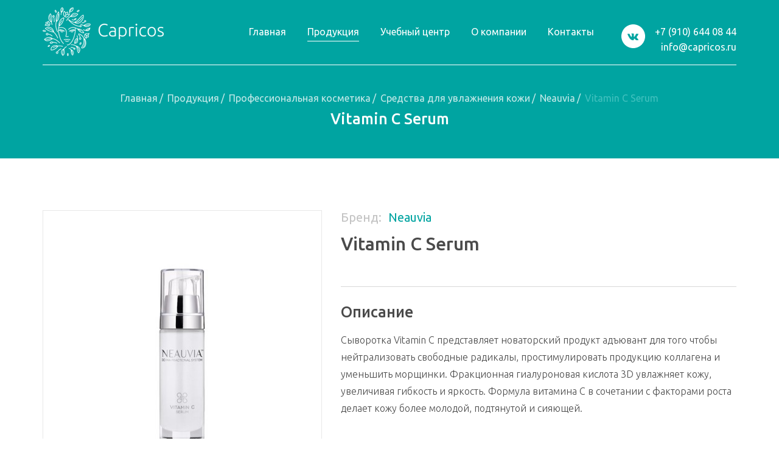

--- FILE ---
content_type: text/html; charset=UTF-8
request_url: https://capricos.ru/produkcziya/professionalnaya-kosmetika/sredstva-dlya-uvlazhneniya-kozhi/neauvia/vitamin-c-serum.html
body_size: 7780
content:
<!DOCTYPE html>
<html lang="ru" xmlns="http://www.w3.org/1999/xhtml">
<head>
	<title>Vitamin C Serum | Capricos</title>
    <meta name="description" content="Небольшое количество сыворотки на кончиках пальцев, нанести лёгкими, постукивающими движениями " />
    <meta name="keywords" content="Vitamin C Serum" />
    <base href="https://capricos.ru/" />
        <meta charset="UTF-8" />
	<meta http-equiv="X-UA-Compatible" content="IE=edge">
	<meta name="viewport" content="width=device-width, initial-scale=1">
	<meta name="HandheldFriendly" content="true">
    
	<!-- BEGIN CSS STYLES -->
	<link rel="stylesheet" href="assets/templates/capricos/css/main.css?v=2">
	<!-- END CSS STYLES -->
    
    <link href="https://fonts.googleapis.com/css?family=Ubuntu:300,300i,400,400i,500,500i,700,700i&amp;subset=cyrillic" rel="stylesheet">
	
	<!--[if lt IE 9]>
	<script src="http://css3-mediaqueries-js.googlecode.com/svn/trunk/css3-mediaqueries.js"></script>
	<script src="http://html5shim.googlecode.com/svn/trunk/html5.js"></script>
	<![endif]-->
	
	<!-- Favicon -->
	<link rel="shortcut icon" href="favicon.ico" type="image/x-icon">
	<link rel="icon" href="favicon.ico" type="image/x-icon">
    <meta name="yandex-verification" content="460311e18d251485" />
<link rel="stylesheet" href="/assets/components/minishop2/css/web/default.css?v=5784beb5e7" type="text/css" />
<script type="text/javascript">miniShop2Config = {"cssUrl":"\/assets\/components\/minishop2\/css\/web\/","jsUrl":"\/assets\/components\/minishop2\/js\/web\/","actionUrl":"\/assets\/components\/minishop2\/action.php","ctx":"web","close_all_message":"\u0437\u0430\u043a\u0440\u044b\u0442\u044c \u0432\u0441\u0435","price_format":[2,"."," "],"price_format_no_zeros":true,"weight_format":[3,"."," "],"weight_format_no_zeros":true};</script>
<link rel="stylesheet" href="/assets/components/ajaxform/css/default.css" type="text/css" />
</head>

<body>
    
	<div class="bg">
	
		<!-- Preloader -->
<div class="preloader">
	<div class="centrize full-width">
		<div class="vertical-center">
			<div class="spinner"></div>
		</div>
	</div>
</div>

<!-- Header -->
<header class="header">
    <div class="fw">
        
        <!-- Logo -->
        <div class="logo">
            <a href="https://capricos.ru/"><img src="assets/templates/capricos/images/logo.png" alt="" /></a>
        </div>
        
        <!-- Contacts -->
        <div class="contacts">
            <a href="tel:+7 (910) 644 08 44">+7 (910) 644 08 44</a>
            <a href="mailto:info@capricos.ru">info@capricos.ru</a>
        </div>
        
        <!-- Vk -->
                   <a href="https://vk.com/capricos" class="vk-btn"></a>
                
        
        <!-- Btn -->
        <a href="#" class="menu-btn"></a>
        
        <!-- Menu -->
        <div class="top-menu">
             <ul class=""><li  class="first"><a  href="/" ><span>Главная</span></a></li><li  class="active"><a  href="produkcziya/" ><span>Продукция</span></a></li><li ><a  href="uchebnyij-czentr/" ><span>Учебный центр</span></a></li><li ><a  href="o-kompanii.html" ><span>О компании</span></a></li><li  class="last"><a  href="kontaktyi.html" ><span>Контакты</span></a></li></ul>            
        </div>
        
        <div class="clear"></div>
    </div>
</header>		
		<!-- Wrapper -->
		<div class="wrapper">
			<!-- Section Started -->
<div class="section inner-started">
    <div class="fw">
        <div class="breadcrumbs"><a  href="/" >Главная</a><span class="sep">/</span>
<a  href="produkcziya/" >Продукция</a><span class="sep">/</span>
<a  href="produkcziya/professionalnaya-kosmetika/" >Профессиональная косметика</a><span class="sep">/</span>
<a  href="produkcziya/professionalnaya-kosmetika/sredstva-dlya-uvlazhneniya-kozhi/" >Средства для увлажнения кожи</a><span class="sep">/</span>
<a  href="produkcziya/professionalnaya-kosmetika/sredstva-dlya-uvlazhneniya-kozhi/neauvia/" >Neauvia</a><span class="sep">/</span>
<span>Vitamin C Serum</span></div>        <div class="title">Vitamin C Serum</div>
    </div>
</div>            
            <!-- Section Product -->
<div class="section product-page">
    
    <div class="prod-top" id="msProduct">
        <div class="fw">
            <div class="prod-left">
                <div class="prod-image-big">
    <div class="owl-carousel">
                <div class="item">
            <a href="/assets/images/products/454/big/vitamin-c-serum-30ml.jpg" data-fancybox="gallery"><img src="/assets/images/products/454/slider/vitamin-c-serum-30ml.jpg" alt="" /></a>
        </div>
                <div class="item">
            <a href="/assets/images/products/454/big/vitamin-c-serum.jpg" data-fancybox="gallery"><img src="/assets/images/products/454/slider/vitamin-c-serum.jpg" alt="" /></a>
        </div>
            </div>
</div>
<div class="prod-images">
    <div class="owl-carousel">
         
                <div class="item">
            <a href="#" class="active"><img src="/assets/images/products/454/sliderPreview/vitamin-c-serum-30ml.jpg" alt="" /></a>
        </div>
                        <div class="item">
            <a href="#" ><img src="/assets/images/products/454/sliderPreview/vitamin-c-serum.jpg" alt="" /></a>
        </div>
                        
        
    </div>
</div>
            </div>
            <div class="prod-right">
                <div class="prod-head">
                    <div class="category">Бренд: <a href="produkcziya/professionalnaya-kosmetika/sredstva-dlya-uvlazhneniya-kozhi/neauvia/">Neauvia</a></div>
                    <div class="name">Vitamin C Serum</div>
                    
                    <div class="prices">
                        
                        
                        <!---->
                    </div> 
                </div>
                <div class="prod-desc">
                    <div class="title">Описание</div>
                    <div class="text">
                        <p>Сыворотка Vitamin C представляет новаторский продукт адъювант для того чтобы нейтрализовать свободные радикалы, простимулировать продукцию коллагена и уменьшить морщинки. Фракционная гиалуроновая кислота 3D увлажняет кожу, увеличивая гибкость и яркость. Формула витамина С в сочетании с факторами роста делает кожу более молодой, подтянутой и сияющей.</p>
<p><span> </span></p>                    </div>
                    <div class="title">Применение:</div>
                    <div class="text">
                        <p>
                            Небольшое количество сыворотки на кончиках пальцев, нанести лёгкими, постукивающими движениями                         </p>
                    </div>
                </div>
                <div class="prod-buy">
                    
        <form class="form-horizontal ms2_form" method="post">
            <input type="hidden" name="id" value="454"/>
            <input type="hidden" name="count" id="product_price" class="input-sm form-control" value="1"/>
            <!--button type="submit" class="btn btn-default buy-btn" name="ms2_action" value="cart/add">Купить</button-->
       
                    <a href="#how-much" class="buy-btn show-form"  pname="Vitamin C Serum(454)">Запросить цену</a>
                    <div class="soc">
                        <div class="label">Расскажите о товаре:</div>
                        <!-- VK -->
			<script type="text/javascript" src="https://vk.com/js/api/share.js?94" charset="windows-1251"></script>
		
			<script type="text/javascript">
			
				document.write(VK.Share.button(false,{
				    type: "custom",
				    image: "http://capricos.ru/assets/templates/capricos/images/pr_vk.svg",
				    text: "<img src='assets/templates/capricos/images/pr_vk.svg'   width='39'>"
				}));
			
			</script>

			
			<!-- TW -->
<a href="http://twitter.com/share?text=Vitamin C Serum&url=" title="Поделиться ссылкой в Твиттере" onclick="window.open(this.href, this.title, 'toolbar=0, status=0, width=548, height=325'); return false" target="_parent" class="tw"></a>
                        
                        <!--a href="#" class="in"></a-->
                    </div>
                    </form>
                </div>
            </div>
        </div>
    </div>
    
    <div class="prod-bottom">
        
        <div class="prod-others">
            <div class="fw">
                <div class="pr-oth-desc">
                    <div class="title">Другие товары бренда Neauvia</div>
                    <div class="text">Вы можете быстро посмотреть товары в слайдере справа или перейти в полный раздел для удобства</div>
                    <a href="produkcziya/professionalnaya-kosmetika/sredstva-dlya-uvlazhneniya-kozhi/neauvia/" class="lnk">Перейти в раздел</a>
                </div>
                <div class="pr-oth-carousel catalog-items">
                    <div class="owl-carousel">
                        <div class="item">
    <div class="catalog-item ms2_product">
        <a href="produkcziya/professionalnaya-kosmetika/sredstva-dlya-uvlazhneniya-kozhi/neauvia/line-rebalancing-woman.html">
                        <span class="image" style="background-image: url(/assets/images/products/434/catalog/rebalancing.jpg);"></span>
            <span class="desc">
                <span class="name">LINE REBALANCING WOMAN</span>
               
               <!--
                <span class="price">₽ 0</span>
                                -->
            </span>
        </a>
        <div class="c-bts">
            <!--a href="#" class="cart-btn">Купить</a-->
            <a href="produkcziya/professionalnaya-kosmetika/sredstva-dlya-uvlazhneniya-kozhi/neauvia/line-rebalancing-woman.html" class="more-btn">Описание</a>
        </div>
    </div>
</div>
<div class="item">
    <div class="catalog-item ms2_product">
        <a href="produkcziya/professionalnaya-kosmetika/sredstva-dlya-uvlazhneniya-kozhi/neauvia/line-make-up.html">
                        <span class="image" style="background-image: url(/assets/images/products/435/catalog/makeup.jpg);"></span>
            <span class="desc">
                <span class="name">LINE MAKE UP</span>
               
               <!--
                <span class="price">₽ 0</span>
                                -->
            </span>
        </a>
        <div class="c-bts">
            <!--a href="#" class="cart-btn">Купить</a-->
            <a href="produkcziya/professionalnaya-kosmetika/sredstva-dlya-uvlazhneniya-kozhi/neauvia/line-make-up.html" class="more-btn">Описание</a>
        </div>
    </div>
</div>
<div class="item">
    <div class="catalog-item ms2_product">
        <a href="produkcziya/professionalnaya-kosmetika/sredstva-dlya-uvlazhneniya-kozhi/neauvia/line-vitamin-c.html">
                        <span class="image" style="background-image: url(/assets/images/products/436/catalog/vitaminc.jpg);"></span>
            <span class="desc">
                <span class="name">LINE VITAMIN C</span>
               
               <!--
                <span class="price">₽ 0</span>
                                -->
            </span>
        </a>
        <div class="c-bts">
            <!--a href="#" class="cart-btn">Купить</a-->
            <a href="produkcziya/professionalnaya-kosmetika/sredstva-dlya-uvlazhneniya-kozhi/neauvia/line-vitamin-c.html" class="more-btn">Описание</a>
        </div>
    </div>
</div>
<div class="item">
    <div class="catalog-item ms2_product">
        <a href="produkcziya/professionalnaya-kosmetika/sredstva-dlya-uvlazhneniya-kozhi/neauvia/line-contour-eye.html">
                        <span class="image" style="background-image: url(/assets/images/products/437/catalog/contour.jpg);"></span>
            <span class="desc">
                <span class="name">LINE CONTOUR EYE</span>
               
               <!--
                <span class="price">₽ 0</span>
                                -->
            </span>
        </a>
        <div class="c-bts">
            <!--a href="#" class="cart-btn">Купить</a-->
            <a href="produkcziya/professionalnaya-kosmetika/sredstva-dlya-uvlazhneniya-kozhi/neauvia/line-contour-eye.html" class="more-btn">Описание</a>
        </div>
    </div>
</div>
<div class="item">
    <div class="catalog-item ms2_product">
        <a href="produkcziya/professionalnaya-kosmetika/sredstva-dlya-uvlazhneniya-kozhi/neauvia/line-body.html">
                        <span class="image" style="background-image: url(/assets/images/products/438/catalog/rejuvenation.jpg);"></span>
            <span class="desc">
                <span class="name">LINE BODY</span>
               
               <!--
                <span class="price">₽ 0</span>
                                -->
            </span>
        </a>
        <div class="c-bts">
            <!--a href="#" class="cart-btn">Купить</a-->
            <a href="produkcziya/professionalnaya-kosmetika/sredstva-dlya-uvlazhneniya-kozhi/neauvia/line-body.html" class="more-btn">Описание</a>
        </div>
    </div>
</div>
<div class="item">
    <div class="catalog-item ms2_product">
        <a href="produkcziya/professionalnaya-kosmetika/sredstva-dlya-uvlazhneniya-kozhi/neauvia/rebalancing-cream-light-scatola.html">
                        <span class="image" style="background-image: url(/assets/images/products/442/catalog/rebalancing-cream-light-vasetto-50ml.jpg);"></span>
            <span class="desc">
                <span class="name">Rebalancing Cream Light scatola</span>
               
               <!--
                <span class="price">₽ 0</span>
                                -->
            </span>
        </a>
        <div class="c-bts">
            <!--a href="#" class="cart-btn">Купить</a-->
            <a href="produkcziya/professionalnaya-kosmetika/sredstva-dlya-uvlazhneniya-kozhi/neauvia/rebalancing-cream-light-scatola.html" class="more-btn">Описание</a>
        </div>
    </div>
</div>
<div class="item">
    <div class="catalog-item ms2_product">
        <a href="produkcziya/professionalnaya-kosmetika/sredstva-dlya-uvlazhneniya-kozhi/neauvia/rebalancing-cream-rich.html">
                        <span class="image" style="background-image: url(/assets/images/products/443/catalog/rebalancing-cream-rich-vasetto-50ml.jpg);"></span>
            <span class="desc">
                <span class="name">Rebalancing cream rich</span>
               
               <!--
                <span class="price">₽ 0</span>
                                -->
            </span>
        </a>
        <div class="c-bts">
            <!--a href="#" class="cart-btn">Купить</a-->
            <a href="produkcziya/professionalnaya-kosmetika/sredstva-dlya-uvlazhneniya-kozhi/neauvia/rebalancing-cream-rich.html" class="more-btn">Описание</a>
        </div>
    </div>
</div>
<div class="item">
    <div class="catalog-item ms2_product">
        <a href="produkcziya/professionalnaya-kosmetika/sredstva-dlya-uvlazhneniya-kozhi/neauvia/rebalancing-make-up-dark.html">
                        <span class="image" style="background-image: url(/assets/images/products/444/catalog/rebalancing-make-up-dark-30ml.jpg);"></span>
            <span class="desc">
                <span class="name">Rebalancing Make Up Dark</span>
               
               <!--
                <span class="price">₽ 0</span>
                                -->
            </span>
        </a>
        <div class="c-bts">
            <!--a href="#" class="cart-btn">Купить</a-->
            <a href="produkcziya/professionalnaya-kosmetika/sredstva-dlya-uvlazhneniya-kozhi/neauvia/rebalancing-make-up-dark.html" class="more-btn">Описание</a>
        </div>
    </div>
</div>
<div class="item">
    <div class="catalog-item ms2_product">
        <a href="produkcziya/professionalnaya-kosmetika/sredstva-dlya-uvlazhneniya-kozhi/neauvia/rebalancing-make-up-light.html">
                        <span class="image" style="background-image: url(/assets/images/products/445/catalog/rebalancing-make-up-light-30ml.jpg);"></span>
            <span class="desc">
                <span class="name">Rebalancing make up light</span>
               
               <!--
                <span class="price">₽ 0</span>
                                -->
            </span>
        </a>
        <div class="c-bts">
            <!--a href="#" class="cart-btn">Купить</a-->
            <a href="produkcziya/professionalnaya-kosmetika/sredstva-dlya-uvlazhneniya-kozhi/neauvia/rebalancing-make-up-light.html" class="more-btn">Описание</a>
        </div>
    </div>
</div>
<div class="item">
    <div class="catalog-item ms2_product">
        <a href="produkcziya/professionalnaya-kosmetika/sredstva-dlya-uvlazhneniya-kozhi/neauvia/rebalancing-make-up-medium.html">
                        <span class="image" style="background-image: url(/assets/images/products/446/catalog/rebalancing-make-up-medium-30ml.jpg);"></span>
            <span class="desc">
                <span class="name">Rebalancing make up Medium</span>
               
               <!--
                <span class="price">₽ 0</span>
                                -->
            </span>
        </a>
        <div class="c-bts">
            <!--a href="#" class="cart-btn">Купить</a-->
            <a href="produkcziya/professionalnaya-kosmetika/sredstva-dlya-uvlazhneniya-kozhi/neauvia/rebalancing-make-up-medium.html" class="more-btn">Описание</a>
        </div>
    </div>
</div>
                        
                        
                        
                    </div>
                </div>
                <div class="oth-bg item-1"></div>
            </div>
        </div>
        
        <div class="prod-others right">
            <div class="fw">
                <div class="pr-oth-desc">
                    <div class="title">Другие товары группы "Средства для увлажнения кожи"</div>
                    <div class="text">Вы можете быстро посмотреть товары в слайдере справа или перейти в полный раздел для удобства</div>
                    <a href="produkcziya/professionalnaya-kosmetika/sredstva-dlya-uvlazhneniya-kozhi/" class="lnk lt">Перейти в раздел</a>
                </div>
                <div class="pr-oth-carousel catalog-items">
                    <div class="owl-carousel">
                        <div class="item">
    <div class="catalog-item ms2_product">
        <a href="produkcziya/professionalnaya-kosmetika/sredstva-dlya-uvlazhneniya-kozhi/levissime/aqua-cream.html">
                        <span class="image" style="background-image: url(/assets/images/products/141/catalog/4536.jpg);"></span>
            <span class="desc">
                <span class="name">Крем AQUA CREAM</span>
               
               <!--
                <span class="price">₽ 1 937</span>
                                -->
            </span>
        </a>
        <div class="c-bts">
            <!--a href="#" class="cart-btn">Купить</a-->
            <a href="produkcziya/professionalnaya-kosmetika/sredstva-dlya-uvlazhneniya-kozhi/levissime/aqua-cream.html" class="more-btn">Описание</a>
        </div>
    </div>
</div>
<div class="item">
    <div class="catalog-item ms2_product">
        <a href="produkcziya/professionalnaya-kosmetika/sredstva-dlya-uvlazhneniya-kozhi/levissime/aqua-nutritive.html">
                        <span class="image" style="background-image: url(/assets/images/products/142/catalog/ucrwzrgy7aw.jpg);"></span>
            <span class="desc">
                <span class="name">Крем AQUA NUTRITIVE</span>
               
               <!--
                <span class="price">₽ 1 966</span>
                                -->
            </span>
        </a>
        <div class="c-bts">
            <!--a href="#" class="cart-btn">Купить</a-->
            <a href="produkcziya/professionalnaya-kosmetika/sredstva-dlya-uvlazhneniya-kozhi/levissime/aqua-nutritive.html" class="more-btn">Описание</a>
        </div>
    </div>
</div>
<div class="item">
    <div class="catalog-item ms2_product">
        <a href="produkcziya/professionalnaya-kosmetika/sredstva-dlya-uvlazhneniya-kozhi/levissime/aqua-mask.html">
                        <span class="image" style="background-image: url(/assets/images/products/143/catalog/38836.jpg);"></span>
            <span class="desc">
                <span class="name">Маска AQUA MASK</span>
               
               <!--
                <span class="price">₽ 2 582</span>
                                -->
            </span>
        </a>
        <div class="c-bts">
            <!--a href="#" class="cart-btn">Купить</a-->
            <a href="produkcziya/professionalnaya-kosmetika/sredstva-dlya-uvlazhneniya-kozhi/levissime/aqua-mask.html" class="more-btn">Описание</a>
        </div>
    </div>
</div>
<div class="item">
    <div class="catalog-item ms2_product">
        <a href="produkcziya/professionalnaya-kosmetika/sredstva-dlya-uvlazhneniya-kozhi/levissime/moisturizing-argan-cream.html">
                        <span class="image" style="background-image: url(/assets/images/products/161/catalog/1952028896969835-800x600.jpg);"></span>
            <span class="desc">
                <span class="name">Крем MOISTURIZING ARGAN CREAM</span>
               
               <!--
                <span class="price">₽ 1 702</span>
                                -->
            </span>
        </a>
        <div class="c-bts">
            <!--a href="#" class="cart-btn">Купить</a-->
            <a href="produkcziya/professionalnaya-kosmetika/sredstva-dlya-uvlazhneniya-kozhi/levissime/moisturizing-argan-cream.html" class="more-btn">Описание</a>
        </div>
    </div>
</div>
<div class="item">
    <div class="catalog-item ms2_product">
        <a href="produkcziya/professionalnaya-kosmetika/sredstva-dlya-uvlazhneniya-kozhi/levissime/argan-refreshing-body-oil.html">
                        <span class="image" style="background-image: url(/assets/images/products/164/catalog/thumb-531-product-big.jpg);"></span>
            <span class="desc">
                <span class="name">Масло ARGAN REFRESHING BODY OIL</span>
               
               <!--
                <span class="price">₽ 2 453</span>
                                -->
            </span>
        </a>
        <div class="c-bts">
            <!--a href="#" class="cart-btn">Купить</a-->
            <a href="produkcziya/professionalnaya-kosmetika/sredstva-dlya-uvlazhneniya-kozhi/levissime/argan-refreshing-body-oil.html" class="more-btn">Описание</a>
        </div>
    </div>
</div>
<div class="item">
    <div class="catalog-item ms2_product">
        <a href="produkcziya/professionalnaya-kosmetika/sredstva-dlya-uvlazhneniya-kozhi/levissime/body-moisturizing-milk.html">
                        <span class="image" style="background-image: url(/assets/images/products/173/catalog/f19f64f06471a8e4eb9c8f5697cfff51.jpg);"></span>
            <span class="desc">
                <span class="name">Молочко BODY MOISTURIZING MILK</span>
               
               <!--
                <span class="price">₽ 1 966</span>
                                -->
            </span>
        </a>
        <div class="c-bts">
            <!--a href="#" class="cart-btn">Купить</a-->
            <a href="produkcziya/professionalnaya-kosmetika/sredstva-dlya-uvlazhneniya-kozhi/levissime/body-moisturizing-milk.html" class="more-btn">Описание</a>
        </div>
    </div>
</div>
<div class="item">
    <div class="catalog-item ms2_product">
        <a href="produkcziya/professionalnaya-kosmetika/sredstva-dlya-uvlazhneniya-kozhi/levissime/krem-city-defense-daily-cream-spf-20.html">
            <span class="new"></span>            <span class="image" style="background-image: url(/assets/images/products/295/catalog/krem.jpg);"></span>
            <span class="desc">
                <span class="name">КРЕМ CITY DEFENSE DAILY CREAM SPF 20</span>
               
               <!--
                <span class="price">₽ 2 527</span>
                                -->
            </span>
        </a>
        <div class="c-bts">
            <!--a href="#" class="cart-btn">Купить</a-->
            <a href="produkcziya/professionalnaya-kosmetika/sredstva-dlya-uvlazhneniya-kozhi/levissime/krem-city-defense-daily-cream-spf-20.html" class="more-btn">Описание</a>
        </div>
    </div>
</div>
<div class="item">
    <div class="catalog-item ms2_product">
        <a href="produkcziya/professionalnaya-kosmetika/sredstva-dlya-uvlazhneniya-kozhi/neauvia/line-rebalancing-woman.html">
                        <span class="image" style="background-image: url(/assets/images/products/434/catalog/rebalancing.jpg);"></span>
            <span class="desc">
                <span class="name">LINE REBALANCING WOMAN</span>
               
               <!--
                <span class="price">₽ 0</span>
                                -->
            </span>
        </a>
        <div class="c-bts">
            <!--a href="#" class="cart-btn">Купить</a-->
            <a href="produkcziya/professionalnaya-kosmetika/sredstva-dlya-uvlazhneniya-kozhi/neauvia/line-rebalancing-woman.html" class="more-btn">Описание</a>
        </div>
    </div>
</div>
<div class="item">
    <div class="catalog-item ms2_product">
        <a href="produkcziya/professionalnaya-kosmetika/sredstva-dlya-uvlazhneniya-kozhi/neauvia/line-make-up.html">
                        <span class="image" style="background-image: url(/assets/images/products/435/catalog/makeup.jpg);"></span>
            <span class="desc">
                <span class="name">LINE MAKE UP</span>
               
               <!--
                <span class="price">₽ 0</span>
                                -->
            </span>
        </a>
        <div class="c-bts">
            <!--a href="#" class="cart-btn">Купить</a-->
            <a href="produkcziya/professionalnaya-kosmetika/sredstva-dlya-uvlazhneniya-kozhi/neauvia/line-make-up.html" class="more-btn">Описание</a>
        </div>
    </div>
</div>
<div class="item">
    <div class="catalog-item ms2_product">
        <a href="produkcziya/professionalnaya-kosmetika/sredstva-dlya-uvlazhneniya-kozhi/neauvia/line-vitamin-c.html">
                        <span class="image" style="background-image: url(/assets/images/products/436/catalog/vitaminc.jpg);"></span>
            <span class="desc">
                <span class="name">LINE VITAMIN C</span>
               
               <!--
                <span class="price">₽ 0</span>
                                -->
            </span>
        </a>
        <div class="c-bts">
            <!--a href="#" class="cart-btn">Купить</a-->
            <a href="produkcziya/professionalnaya-kosmetika/sredstva-dlya-uvlazhneniya-kozhi/neauvia/line-vitamin-c.html" class="more-btn">Описание</a>
        </div>
    </div>
</div>
                    </div>
                </div>
                <div class="oth-bg item-2"></div>
                <div class="oth-bg item-3"></div>
            </div>
        </div>
        
        <div class="prod-others">
            <div class="fw">
                <div class="pr-oth-desc">
                    <div class="title">Другие товары раздела "Профессиональная косметика"</div>
                    <div class="text">Вы можете быстро посмотреть товары в слайдере справа или перейти в полный раздел для удобства</div>
                    <a href="produkcziya/professionalnaya-kosmetika/" class="lnk">Перейти в раздел</a>
                </div>
                <div class="pr-oth-carousel catalog-items">
                    <div class="owl-carousel">
                         <div class="item">
    <div class="catalog-item ms2_product">
        <a href="produkcziya/professionalnaya-kosmetika/alginatnyie-maski/levissime/alginatnaya-maska-argan-algae-mask.html">
                        <span class="image" style="background-image: url(/assets/images/products/71/catalog/1.jpg);"></span>
            <span class="desc">
                <span class="name">Альгинатная маска ARGAN ALGAE MASK</span>
               
               <!--
                <span class="price">₽ 214</span>
                                -->
            </span>
        </a>
        <div class="c-bts">
            <!--a href="#" class="cart-btn">Купить</a-->
            <a href="produkcziya/professionalnaya-kosmetika/alginatnyie-maski/levissime/alginatnaya-maska-argan-algae-mask.html" class="more-btn">Описание</a>
        </div>
    </div>
</div>
<div class="item">
    <div class="catalog-item ms2_product">
        <a href="produkcziya/professionalnaya-kosmetika/alginatnyie-maski/levissime/alginatnaya-maska-cold-algae-mask.html">
                        <span class="image" style="background-image: url(/assets/images/products/72/catalog/cold-algae-mask-30-gr-enl.jpg);"></span>
            <span class="desc">
                <span class="name">Альгинатная маска COLD ALGAE MASK</span>
               
               <!--
                <span class="price">₽ 214</span>
                                -->
            </span>
        </a>
        <div class="c-bts">
            <!--a href="#" class="cart-btn">Купить</a-->
            <a href="produkcziya/professionalnaya-kosmetika/alginatnyie-maski/levissime/alginatnaya-maska-cold-algae-mask.html" class="more-btn">Описание</a>
        </div>
    </div>
</div>
<div class="item">
    <div class="catalog-item ms2_product">
        <a href="produkcziya/professionalnaya-kosmetika/alginatnyie-maski/levissime/alginatnaya-maska-algae-mask-anti-acne.html">
                        <span class="image" style="background-image: url(/assets/images/products/73/catalog/1.jpg);"></span>
            <span class="desc">
                <span class="name">Альгинатная маска ALGAE MASK ANTI - ACNE</span>
               
               <!--
                <span class="price">₽ 214</span>
                                -->
            </span>
        </a>
        <div class="c-bts">
            <!--a href="#" class="cart-btn">Купить</a-->
            <a href="produkcziya/professionalnaya-kosmetika/alginatnyie-maski/levissime/alginatnaya-maska-algae-mask-anti-acne.html" class="more-btn">Описание</a>
        </div>
    </div>
</div>
<div class="item">
    <div class="catalog-item ms2_product">
        <a href="produkcziya/professionalnaya-kosmetika/alginatnyie-maski/levissime/alginatnaya-maska-vita-c-algae-mask.html">
                        <span class="image" style="background-image: url(/assets/images/products/74/catalog/large-41320o.jpg);"></span>
            <span class="desc">
                <span class="name">Альгинатная маска VITA C ALGAE MASK</span>
               
               <!--
                <span class="price">₽ 214</span>
                                -->
            </span>
        </a>
        <div class="c-bts">
            <!--a href="#" class="cart-btn">Купить</a-->
            <a href="produkcziya/professionalnaya-kosmetika/alginatnyie-maski/levissime/alginatnaya-maska-vita-c-algae-mask.html" class="more-btn">Описание</a>
        </div>
    </div>
</div>
<div class="item">
    <div class="catalog-item ms2_product">
        <a href="produkcziya/professionalnaya-kosmetika/alginatnyie-maski/levissime/alginatnaya-maska-uplift-algae-mask.html">
                        <span class="image" style="background-image: url(/assets/images/products/75/catalog/cold-algae-mask-30-gr-enl.jpg);"></span>
            <span class="desc">
                <span class="name">Альгинатная маска UPLIFT ALGAE MASK</span>
               
               <!--
                <span class="price">₽ 214</span>
                                -->
            </span>
        </a>
        <div class="c-bts">
            <!--a href="#" class="cart-btn">Купить</a-->
            <a href="produkcziya/professionalnaya-kosmetika/alginatnyie-maski/levissime/alginatnaya-maska-uplift-algae-mask.html" class="more-btn">Описание</a>
        </div>
    </div>
</div>
<div class="item">
    <div class="catalog-item ms2_product">
        <a href="produkcziya/professionalnaya-kosmetika/alginatnyie-maski/levissime/alginatnaya-maska-chlorophyll-algae-mask.html">
                        <span class="image" style="background-image: url(/assets/images/products/76/catalog/cold-algae-mask-30-gr-enl.jpg);"></span>
            <span class="desc">
                <span class="name">Альгинатная маска CHLOROPHYLL ALGAE MASK</span>
               
               <!--
                <span class="price">₽ 214</span>
                                -->
            </span>
        </a>
        <div class="c-bts">
            <!--a href="#" class="cart-btn">Купить</a-->
            <a href="produkcziya/professionalnaya-kosmetika/alginatnyie-maski/levissime/alginatnaya-maska-chlorophyll-algae-mask.html" class="more-btn">Описание</a>
        </div>
    </div>
</div>
<div class="item">
    <div class="catalog-item ms2_product">
        <a href="produkcziya/professionalnaya-kosmetika/alginatnyie-maski/levissime/alginatnaya-maska-algae-mask-with-acerola.html">
                        <span class="image" style="background-image: url(/assets/images/products/77/catalog/cold-algae-mask-30-gr-enl.jpg);"></span>
            <span class="desc">
                <span class="name">Альгинатная маска ALGAE MASK WITH ACEROLA</span>
               
               <!--
                <span class="price">₽ 214</span>
                                -->
            </span>
        </a>
        <div class="c-bts">
            <!--a href="#" class="cart-btn">Купить</a-->
            <a href="produkcziya/professionalnaya-kosmetika/alginatnyie-maski/levissime/alginatnaya-maska-algae-mask-with-acerola.html" class="more-btn">Описание</a>
        </div>
    </div>
</div>
<div class="item">
    <div class="catalog-item ms2_product">
        <a href="produkcziya/professionalnaya-kosmetika/alginatnyie-maski/levissime/alginatnaya-maska-algae-mask-for-wrinkles.html">
                        <span class="image" style="background-image: url(/assets/images/products/78/catalog/large-41320o.jpg);"></span>
            <span class="desc">
                <span class="name">Альгинатная маска ALGAE MASK FOR WRINKLES</span>
               
               <!--
                <span class="price">₽ 214</span>
                                -->
            </span>
        </a>
        <div class="c-bts">
            <!--a href="#" class="cart-btn">Купить</a-->
            <a href="produkcziya/professionalnaya-kosmetika/alginatnyie-maski/levissime/alginatnaya-maska-algae-mask-for-wrinkles.html" class="more-btn">Описание</a>
        </div>
    </div>
</div>
<div class="item">
    <div class="catalog-item ms2_product">
        <a href="produkcziya/professionalnaya-kosmetika/alginatnyie-maski/levissime/alginatnaya-maska-omolazhivayushhaya-abrikosovaya-maska.html">
                        <span class="image" style="background-image: url(/assets/images/products/79/catalog/data-levi-algae-apricot-1000x700.jpg);"></span>
            <span class="desc">
                <span class="name">Альгинатная маска ОМОЛАЖИВАЮЩАЯ АБРИКОСОВАЯ МАСКА</span>
               
               <!--
                <span class="price">₽ 255</span>
                                -->
            </span>
        </a>
        <div class="c-bts">
            <!--a href="#" class="cart-btn">Купить</a-->
            <a href="produkcziya/professionalnaya-kosmetika/alginatnyie-maski/levissime/alginatnaya-maska-omolazhivayushhaya-abrikosovaya-maska.html" class="more-btn">Описание</a>
        </div>
    </div>
</div>
<div class="item">
    <div class="catalog-item ms2_product">
        <a href="produkcziya/professionalnaya-kosmetika/alginatnyie-maski/levissime/alginatnaya-maska-zolotaya-omolazhivayushhaya-maska.html">
                        <span class="image" style="background-image: url(/assets/images/products/80/catalog/87033873b48f79192721172c09ce1af8.jpg);"></span>
            <span class="desc">
                <span class="name">Альгинатная маска ЗОЛОТАЯ ОМОЛАЖИВАЮЩАЯ</span>
               
               <!--
                <span class="price">₽ 255</span>
                                -->
            </span>
        </a>
        <div class="c-bts">
            <!--a href="#" class="cart-btn">Купить</a-->
            <a href="produkcziya/professionalnaya-kosmetika/alginatnyie-maski/levissime/alginatnaya-maska-zolotaya-omolazhivayushhaya-maska.html" class="more-btn">Описание</a>
        </div>
    </div>
</div>
                    </div>
                </div>
                <div class="oth-bg item-4"></div>
            </div>
        </div>
            
    </div>
        
    <div class="clear"></div>
</div>            
            <!-- Section Schedule -->
<div class="section schedule">
    <div class="fw">
        <div class="title">Расписание мастерклассов</div>
        <div class="calendar-box">
            <div class="calendar">
                   <div class="calendar-header">
        <ul>
            <li><a href="#prev-m">декабрь</a></li>
            <li class="active"><a href="#curr-m">январь</a></li>
            <li><a href="#next-m">февраль</a></li>
        </ul>
    </div><div class="calendar-body" style="display:none" id="prev-m"><table><tr><th>Пн</th><th>Вт</th> <th>Ср</th> <th>Чт</th> <th>Пт</th> <th>Сб</th>  <th>Вс</th> </tr> <tr>
  <td><span class="">1</span><div class="action" style="display:none;"></div></td>
  <td><span class="">2</span><div class="action" style="display:none;"></div></td>
  <td><span class="">3</span><div class="action" style="display:none;"></div></td>
  <td><span class="">4</span><div class="action" style="display:none;"></div></td>
  <td><span class="">5</span><div class="action" style="display:none;"></div></td>
  <td><span class="">6</span><div class="action" style="display:none;"></div></td>
  <td><span class="">7</span><div class="action" style="display:none;"></div></td>
 </tr>
 <tr>
  <td><span class="">8</span><div class="action" style="display:none;"></div></td>
  <td><span class="">9</span><div class="action" style="display:none;"></div></td>
  <td><span class="">10</span><div class="action" style="display:none;"></div></td>
  <td><span class="">11</span><div class="action" style="display:none;"></div></td>
  <td><span class="">12</span><div class="action" style="display:none;"></div></td>
  <td><span class="">13</span><div class="action" style="display:none;"></div></td>
  <td><span class="">14</span><div class="action" style="display:none;"></div></td>
 </tr>
 <tr>
  <td><span class="">15</span><div class="action" style="display:none;"></div></td>
  <td><span class="">16</span><div class="action" style="display:none;"></div></td>
  <td><span class="">17</span><div class="action" style="display:none;"></div></td>
  <td><span class="">18</span><div class="action" style="display:none;"></div></td>
  <td><span class="">19</span><div class="action" style="display:none;"></div></td>
  <td><span class="">20</span><div class="action" style="display:none;"></div></td>
  <td><span class="">21</span><div class="action" style="display:none;"></div></td>
 </tr>
 <tr>
  <td><span class="">22</span><div class="action" style="display:none;"></div></td>
  <td><span class="">23</span><div class="action" style="display:none;"></div></td>
  <td><span class="">24</span><div class="action" style="display:none;"></div></td>
  <td><span class="">25</span><div class="action" style="display:none;"></div></td>
  <td><span class="">26</span><div class="action" style="display:none;"></div></td>
  <td><span class="">27</span><div class="action" style="display:none;"></div></td>
  <td><span class="">28</span><div class="action" style="display:none;"></div></td>
 </tr>
 <tr>
  <td><span class="">29</span><div class="action" style="display:none;"></div></td>
  <td><span class="">30</span><div class="action" style="display:none;"></div></td>
  <td><span class="">31</span><div class="action" style="display:none;"></div></td>
  <td> </td>
  <td> </td>
  <td> </td>
  <td> </td>
 </tr>
</table></div><div class="calendar-body" style="display:block" id="curr-m"><table><tr><th>Пн</th><th>Вт</th> <th>Ср</th> <th>Чт</th> <th>Пт</th> <th>Сб</th>  <th>Вс</th> </tr> <tr>
  <td> </td>
  <td> </td>
  <td> </td>
  <td><span class="">1</span><div class="action" style="display:none;"></div></td>
  <td><span class="">2</span><div class="action" style="display:none;"></div></td>
  <td><span class="">3</span><div class="action" style="display:none;"></div></td>
  <td><span class="">4</span><div class="action" style="display:none;"></div></td>
 </tr>
 <tr>
  <td><span class="">5</span><div class="action" style="display:none;"></div></td>
  <td><span class="">6</span><div class="action" style="display:none;"></div></td>
  <td><span class="">7</span><div class="action" style="display:none;"></div></td>
  <td><span class="">8</span><div class="action" style="display:none;"></div></td>
  <td><span class="">9</span><div class="action" style="display:none;"></div></td>
  <td><span class="">10</span><div class="action" style="display:none;"></div></td>
  <td><span class="">11</span><div class="action" style="display:none;"></div></td>
 </tr>
 <tr>
  <td><span class="">12</span><div class="action" style="display:none;"></div></td>
  <td><span class="">13</span><div class="action" style="display:none;"></div></td>
  <td><span class="">14</span><div class="action" style="display:none;"></div></td>
  <td><span class="">15</span><div class="action" style="display:none;"></div></td>
  <td><span class="">16</span><div class="action" style="display:none;"></div></td>
  <td><span class="">17</span><div class="action" style="display:none;"></div></td>
  <td><span class="">18</span><div class="action" style="display:none;"></div></td>
 </tr>
 <tr>
  <td><span class="">19</span><div class="action" style="display:none;"></div></td>
  <td><span class="">20</span><div class="action" style="display:none;"></div></td>
  <td><span class="">21</span><div class="action" style="display:none;"></div></td>
  <td><span class="">22</span><div class="action" style="display:none;"></div></td>
  <td><span class="">23</span><div class="action" style="display:none;"></div></td>
  <td><span class="">24</span><div class="action" style="display:none;"></div></td>
  <td><span class="">25</span><div class="action" style="display:none;"></div></td>
 </tr>
 <tr>
  <td><span class="">26</span><div class="action" style="display:none;"></div></td>
  <td><span class="">27</span><div class="action" style="display:none;"></div></td>
  <td><span class="">28</span><div class="action" style="display:none;"></div></td>
  <td><span class="">29</span><div class="action" style="display:none;"></div></td>
  <td><span class="">30</span><div class="action" style="display:none;"></div></td>
  <td><span class="">31</span><div class="action" style="display:none;"></div></td>
  <td> </td>
 </tr>
</table></div><div class="calendar-body" style="display:none" id="next-m"><table><tr><th>Пн</th><th>Вт</th> <th>Ср</th> <th>Чт</th> <th>Пт</th> <th>Сб</th>  <th>Вс</th> </tr> <tr>
  <td> </td>
  <td> </td>
  <td> </td>
  <td> </td>
  <td> </td>
  <td> </td>
  <td><span class="">1</span><div class="action" style="display:none;"></div></td>
 </tr>
 <tr>
  <td><span class="">2</span><div class="action" style="display:none;"></div></td>
  <td><span class="">3</span><div class="action" style="display:none;"></div></td>
  <td><span class="">4</span><div class="action" style="display:none;"></div></td>
  <td><span class="">5</span><div class="action" style="display:none;"></div></td>
  <td><span class="">6</span><div class="action" style="display:none;"></div></td>
  <td><span class="">7</span><div class="action" style="display:none;"></div></td>
  <td><span class="">8</span><div class="action" style="display:none;"></div></td>
 </tr>
 <tr>
  <td><span class="">9</span><div class="action" style="display:none;"></div></td>
  <td><span class="">10</span><div class="action" style="display:none;"></div></td>
  <td><span class="">11</span><div class="action" style="display:none;"></div></td>
  <td><span class="">12</span><div class="action" style="display:none;"></div></td>
  <td><span class="">13</span><div class="action" style="display:none;"></div></td>
  <td><span class="">14</span><div class="action" style="display:none;"></div></td>
  <td><span class="">15</span><div class="action" style="display:none;"></div></td>
 </tr>
 <tr>
  <td><span class="">16</span><div class="action" style="display:none;"></div></td>
  <td><span class="">17</span><div class="action" style="display:none;"></div></td>
  <td><span class="">18</span><div class="action" style="display:none;"></div></td>
  <td><span class="">19</span><div class="action" style="display:none;"></div></td>
  <td><span class="">20</span><div class="action" style="display:none;"></div></td>
  <td><span class="">21</span><div class="action" style="display:none;"></div></td>
  <td><span class="">22</span><div class="action" style="display:none;"></div></td>
 </tr>
 <tr>
  <td><span class="">23</span><div class="action" style="display:none;"></div></td>
  <td><span class="">24</span><div class="action" style="display:none;"></div></td>
  <td><span class="">25</span><div class="action" style="display:none;"></div></td>
  <td><span class="">26</span><div class="action" style="display:none;"></div></td>
  <td><span class="">27</span><div class="action" style="display:none;"></div></td>
  <td><span class="">28</span><div class="action" style="display:none;"></div></td>
  <td> </td>
 </tr>
</table></div>                
            </div>
            <div class="calendar-info">
                <div class="items">
                     <h3 class="no-event">Нет запланированных событий</h3>                   
                    
                </div>
                <span class="close"></span>
            </div>
            <div class="overl"></div>
        </div>
         <a href="https://vk.com/capricos" target="_blank" class="vk-image"></a>    </div>
</div>            
            <!-- Section Subscribe -->
            <div class="section subscribe">
                <div class="fw">
                    <div class="desc">
                        <div class="title">Будьте в курсе самых <br />интересных предложений</div>
                        <div class="subs-form">
                            <form id="subs-form" method="post">
	<input type="hidden" name="sx_action" value="subscribe">
    <div class="field">
        <input type="email" name="email" placeholder="Введите E-mail" required />
        <input type="submit" class="subs-btn" value="Подписаться">
    </div>
    <div class="message-subs"></div>
    <div class="pol">
        При отправки данных Вы даете согласие на обработку своих <a href="politika-konfidenczialnosti.html" target="_blank">персональных данных</a>
    </div>
    
</form>                            
                        </div>
                    </div>
                    <div class="subs_lt_bg"></div>
                    <div class="subs_rt_bg"></div>
                </div>
            </div>            
		</div>
		
		<!-- Footer -->
		<footer class="footer">
            <div class="fw">
                <div class="f-left">
                    <div class="logo">
                        <a href="https://capricos.ru/"><img src="assets/templates/capricos/images/logo.png" alt="" /></a>
                    </div>
                    <div class="copy">
                        Capricos <br />Адрес: 390000, Рязань, Праволыбедская, 27 <br />Телефон: +7 (910) 644 08 44, <br />Электронная почта: info@capricos.ru                    </div>
                    <div class="create">
                        <a href="https://s-pushkin.ru/" target="_blank"><strong>Push</strong>kin - Стартап студия</a> Разработка и продвижение сайтов
                    </div>
                </div>
                <div class="f-center">
                    <div class="f-menu">
                        <ul class=""><li  class="first"><a  href="/" ><span>Главная</span></a></li><li  class="active"><a  href="produkcziya/" ><span>Продукция</span></a></li><li ><a  href="uchebnyij-czentr/" ><span>Учебный центр</span></a></li><li ><a  href="o-kompanii.html" ><span>О компании</span></a></li><li ><a  href="kontaktyi.html" ><span>Контакты</span></a></li><li  class="last"><a  href="karta-sajta.html" ><span>Карта сайта</span></a></li></ul>                    </div>
                    <div class="f-contacts">
                        <ul>
                            <li><strong>Телефон:</strong> +7 (910) 644 08 44</li>
                            <li><strong>Почта:</strong> info@capricos.ru</li>
                            <li><strong>Адрес:</strong> г. Рязань, Праволыбедская, д. 27, оф. 77</li>
                        </ul>
                    </div>
                    <div class="clear"></div>
                </div>
                <div class="f-right">
                    <div class="subs-form">
                        <div class="f-title">Подписка на новости и акции</div>
                         <form id="subs-form-2" method="post" action="produkcziya/">
	<input type="hidden" name="sx_action" value="subscribe">
    <div class="field">
        <input type="email" name="email" placeholder="Введите E-mail" required />
    </div>
    <input type="submit" class="submit-btn" value="Подписаться!">
    <div class="message-subs"></div>
</form>                    </div>
                    <div class="soc">
                                                   <a href="https://vk.com/capricos" class="vk"></a>
                                                                           <a href="https://www.instagram.com/capricos_rzn/" class="in"></a>
                                                                    </div>
                </div>
                <div class="clear"></div>
            </div>
		</footer>
			
	</div>
    <div style="display:none;">
    <div id="entryCurs">
        <h3>Запись на курс.</h3>
<form action="" method="post" class="ajax_form af_example">
    <input type="hidden" name="curs" value=""/>
    <input type="text" name="name" value="" placeholder="Имя" class="styler" required="required"/>
    <input type="text" name="tel" value="" placeholder="Телефон" class="styler" required="required"/>
    <div class="form-item">
        <div class="g-recaptcha" data-sitekey="6Lctb1QrAAAAAMs2h5_e7q-5vcDu-R5itXs7ZVgQ"></div>
<script type="text/javascript" src="https://www.google.com/recaptcha/api.js?hl=ru"></script>
        <span class="error_g-recaptcha-response error"></span>
    </div>
    <button type="submit" class="btn  ">Записаться</button><br/>
     
    

	<input type="hidden" name="af_action" value="6ca1342f2f7d776da741b200b605ba79" />
</form>	
        
    </div>
    <div id="how-much">
        <h3>Запрос цены.</h3>
<form action="" method="post" class="antispam ajax_form af_example">
    <input type="text" name="comment" value="" class="message-input" />
    <input type="hidden" name="product" value=""/>
    <input type="text" name="name" value="" placeholder="Имя" class="styler"/>
    <input type="text" name="tel" value="" placeholder="Телефон" class="styler" required="required"/>
    <input type="text" name="email" value="" placeholder="E-mail" class="styler"/>
    <div class="clear"></div>
    <textarea name="mess"  placeholder="Комментарий" class="styler"></textarea>
    <div class="form-item">
        <div class="g-recaptcha" data-sitekey="6Lctb1QrAAAAAMs2h5_e7q-5vcDu-R5itXs7ZVgQ"></div>
<script type="text/javascript" src="https://www.google.com/recaptcha/api.js?hl=ru"></script>
        <span class="error_g-recaptcha-response error"></span>
    </div>
    <button type="submit" class="btn  ">Отправить</button><br/>
     
    

	<input type="hidden" name="af_action" value="87dfb4c52d492be0174b7d46a279805f" />
</form>	
        
    </div>
    
</div>	
	<!-- BEGIN JQUERY -->
    <script src="assets/templates/capricos/js/jquery.min.js"></script>
	<script src="assets/templates/capricos/js/jquery.formstyler.min.js"></script>
    <script src="assets/templates/capricos/js/jquery.maskedinput.js"></script>
	<script src="assets/templates/capricos/js/jquery.fancybox.min.js"></script>
	<script src="assets/templates/capricos/js/owl.carousel.min.js"></script>
	<script src="assets/templates/capricos/js/jquery.validate.min.js"></script>
	<script src="assets/templates/capricos/js/jquery.cookie.js"></script>
    <script src="https://api-maps.yandex.ru/2.1/?lang=ru_RU&apikey=a9381440-6a88-4865-8225-8d9bc11f59e2" type="text/javascript"></script>
	<script src="assets/templates/capricos/js/script.js"></script>
	<!-- END JQUERY -->	
	
	<!-- Yandex.Metrika counter -->
<script type="text/javascript" >
    (function (d, w, c) {
        (w[c] = w[c] || []).push(function() {
            try {
                w.yaCounter50136460 = new Ya.Metrika2({
                    id:50136460,
                    clickmap:true,
                    trackLinks:true,
                    accurateTrackBounce:true,
                    webvisor:true
                });
            } catch(e) { }
        });

        var n = d.getElementsByTagName("script")[0],
            s = d.createElement("script"),
            f = function () { n.parentNode.insertBefore(s, n); };
        s.type = "text/javascript";
        s.async = true;
        s.src = "https://mc.yandex.ru/metrika/tag.js";

        if (w.opera == "[object Opera]") {
            d.addEventListener("DOMContentLoaded", f, false);
        } else { f(); }
    })(document, window, "yandex_metrika_callbacks2");
</script>
<noscript><div><img src="https://mc.yandex.ru/watch/50136460" style="position:absolute; left:-9999px;" alt="" /></div></noscript>
<!-- /Yandex.Metrika counter -->
	
<script type="text/javascript" src="/assets/components/minishop2/js/web/default.js?v=5784beb5e7"></script>
<script type="text/javascript" src="/assets/components/ajaxform/js/default.js"></script>
<script type="text/javascript">AjaxForm.initialize({"assetsUrl":"\/assets\/components\/ajaxform\/","actionUrl":"\/assets\/components\/ajaxform\/action.php","closeMessage":"\u0437\u0430\u043a\u0440\u044b\u0442\u044c \u0432\u0441\u0435","formSelector":"form.ajax_form","pageId":454});</script>
</body>
</html>

--- FILE ---
content_type: text/html; charset=utf-8
request_url: https://www.google.com/recaptcha/api2/anchor?ar=1&k=6Lctb1QrAAAAAMs2h5_e7q-5vcDu-R5itXs7ZVgQ&co=aHR0cHM6Ly9jYXByaWNvcy5ydTo0NDM.&hl=ru&v=PoyoqOPhxBO7pBk68S4YbpHZ&size=normal&anchor-ms=20000&execute-ms=30000&cb=3vjrm7j2minu
body_size: 49698
content:
<!DOCTYPE HTML><html dir="ltr" lang="ru"><head><meta http-equiv="Content-Type" content="text/html; charset=UTF-8">
<meta http-equiv="X-UA-Compatible" content="IE=edge">
<title>reCAPTCHA</title>
<style type="text/css">
/* cyrillic-ext */
@font-face {
  font-family: 'Roboto';
  font-style: normal;
  font-weight: 400;
  font-stretch: 100%;
  src: url(//fonts.gstatic.com/s/roboto/v48/KFO7CnqEu92Fr1ME7kSn66aGLdTylUAMa3GUBHMdazTgWw.woff2) format('woff2');
  unicode-range: U+0460-052F, U+1C80-1C8A, U+20B4, U+2DE0-2DFF, U+A640-A69F, U+FE2E-FE2F;
}
/* cyrillic */
@font-face {
  font-family: 'Roboto';
  font-style: normal;
  font-weight: 400;
  font-stretch: 100%;
  src: url(//fonts.gstatic.com/s/roboto/v48/KFO7CnqEu92Fr1ME7kSn66aGLdTylUAMa3iUBHMdazTgWw.woff2) format('woff2');
  unicode-range: U+0301, U+0400-045F, U+0490-0491, U+04B0-04B1, U+2116;
}
/* greek-ext */
@font-face {
  font-family: 'Roboto';
  font-style: normal;
  font-weight: 400;
  font-stretch: 100%;
  src: url(//fonts.gstatic.com/s/roboto/v48/KFO7CnqEu92Fr1ME7kSn66aGLdTylUAMa3CUBHMdazTgWw.woff2) format('woff2');
  unicode-range: U+1F00-1FFF;
}
/* greek */
@font-face {
  font-family: 'Roboto';
  font-style: normal;
  font-weight: 400;
  font-stretch: 100%;
  src: url(//fonts.gstatic.com/s/roboto/v48/KFO7CnqEu92Fr1ME7kSn66aGLdTylUAMa3-UBHMdazTgWw.woff2) format('woff2');
  unicode-range: U+0370-0377, U+037A-037F, U+0384-038A, U+038C, U+038E-03A1, U+03A3-03FF;
}
/* math */
@font-face {
  font-family: 'Roboto';
  font-style: normal;
  font-weight: 400;
  font-stretch: 100%;
  src: url(//fonts.gstatic.com/s/roboto/v48/KFO7CnqEu92Fr1ME7kSn66aGLdTylUAMawCUBHMdazTgWw.woff2) format('woff2');
  unicode-range: U+0302-0303, U+0305, U+0307-0308, U+0310, U+0312, U+0315, U+031A, U+0326-0327, U+032C, U+032F-0330, U+0332-0333, U+0338, U+033A, U+0346, U+034D, U+0391-03A1, U+03A3-03A9, U+03B1-03C9, U+03D1, U+03D5-03D6, U+03F0-03F1, U+03F4-03F5, U+2016-2017, U+2034-2038, U+203C, U+2040, U+2043, U+2047, U+2050, U+2057, U+205F, U+2070-2071, U+2074-208E, U+2090-209C, U+20D0-20DC, U+20E1, U+20E5-20EF, U+2100-2112, U+2114-2115, U+2117-2121, U+2123-214F, U+2190, U+2192, U+2194-21AE, U+21B0-21E5, U+21F1-21F2, U+21F4-2211, U+2213-2214, U+2216-22FF, U+2308-230B, U+2310, U+2319, U+231C-2321, U+2336-237A, U+237C, U+2395, U+239B-23B7, U+23D0, U+23DC-23E1, U+2474-2475, U+25AF, U+25B3, U+25B7, U+25BD, U+25C1, U+25CA, U+25CC, U+25FB, U+266D-266F, U+27C0-27FF, U+2900-2AFF, U+2B0E-2B11, U+2B30-2B4C, U+2BFE, U+3030, U+FF5B, U+FF5D, U+1D400-1D7FF, U+1EE00-1EEFF;
}
/* symbols */
@font-face {
  font-family: 'Roboto';
  font-style: normal;
  font-weight: 400;
  font-stretch: 100%;
  src: url(//fonts.gstatic.com/s/roboto/v48/KFO7CnqEu92Fr1ME7kSn66aGLdTylUAMaxKUBHMdazTgWw.woff2) format('woff2');
  unicode-range: U+0001-000C, U+000E-001F, U+007F-009F, U+20DD-20E0, U+20E2-20E4, U+2150-218F, U+2190, U+2192, U+2194-2199, U+21AF, U+21E6-21F0, U+21F3, U+2218-2219, U+2299, U+22C4-22C6, U+2300-243F, U+2440-244A, U+2460-24FF, U+25A0-27BF, U+2800-28FF, U+2921-2922, U+2981, U+29BF, U+29EB, U+2B00-2BFF, U+4DC0-4DFF, U+FFF9-FFFB, U+10140-1018E, U+10190-1019C, U+101A0, U+101D0-101FD, U+102E0-102FB, U+10E60-10E7E, U+1D2C0-1D2D3, U+1D2E0-1D37F, U+1F000-1F0FF, U+1F100-1F1AD, U+1F1E6-1F1FF, U+1F30D-1F30F, U+1F315, U+1F31C, U+1F31E, U+1F320-1F32C, U+1F336, U+1F378, U+1F37D, U+1F382, U+1F393-1F39F, U+1F3A7-1F3A8, U+1F3AC-1F3AF, U+1F3C2, U+1F3C4-1F3C6, U+1F3CA-1F3CE, U+1F3D4-1F3E0, U+1F3ED, U+1F3F1-1F3F3, U+1F3F5-1F3F7, U+1F408, U+1F415, U+1F41F, U+1F426, U+1F43F, U+1F441-1F442, U+1F444, U+1F446-1F449, U+1F44C-1F44E, U+1F453, U+1F46A, U+1F47D, U+1F4A3, U+1F4B0, U+1F4B3, U+1F4B9, U+1F4BB, U+1F4BF, U+1F4C8-1F4CB, U+1F4D6, U+1F4DA, U+1F4DF, U+1F4E3-1F4E6, U+1F4EA-1F4ED, U+1F4F7, U+1F4F9-1F4FB, U+1F4FD-1F4FE, U+1F503, U+1F507-1F50B, U+1F50D, U+1F512-1F513, U+1F53E-1F54A, U+1F54F-1F5FA, U+1F610, U+1F650-1F67F, U+1F687, U+1F68D, U+1F691, U+1F694, U+1F698, U+1F6AD, U+1F6B2, U+1F6B9-1F6BA, U+1F6BC, U+1F6C6-1F6CF, U+1F6D3-1F6D7, U+1F6E0-1F6EA, U+1F6F0-1F6F3, U+1F6F7-1F6FC, U+1F700-1F7FF, U+1F800-1F80B, U+1F810-1F847, U+1F850-1F859, U+1F860-1F887, U+1F890-1F8AD, U+1F8B0-1F8BB, U+1F8C0-1F8C1, U+1F900-1F90B, U+1F93B, U+1F946, U+1F984, U+1F996, U+1F9E9, U+1FA00-1FA6F, U+1FA70-1FA7C, U+1FA80-1FA89, U+1FA8F-1FAC6, U+1FACE-1FADC, U+1FADF-1FAE9, U+1FAF0-1FAF8, U+1FB00-1FBFF;
}
/* vietnamese */
@font-face {
  font-family: 'Roboto';
  font-style: normal;
  font-weight: 400;
  font-stretch: 100%;
  src: url(//fonts.gstatic.com/s/roboto/v48/KFO7CnqEu92Fr1ME7kSn66aGLdTylUAMa3OUBHMdazTgWw.woff2) format('woff2');
  unicode-range: U+0102-0103, U+0110-0111, U+0128-0129, U+0168-0169, U+01A0-01A1, U+01AF-01B0, U+0300-0301, U+0303-0304, U+0308-0309, U+0323, U+0329, U+1EA0-1EF9, U+20AB;
}
/* latin-ext */
@font-face {
  font-family: 'Roboto';
  font-style: normal;
  font-weight: 400;
  font-stretch: 100%;
  src: url(//fonts.gstatic.com/s/roboto/v48/KFO7CnqEu92Fr1ME7kSn66aGLdTylUAMa3KUBHMdazTgWw.woff2) format('woff2');
  unicode-range: U+0100-02BA, U+02BD-02C5, U+02C7-02CC, U+02CE-02D7, U+02DD-02FF, U+0304, U+0308, U+0329, U+1D00-1DBF, U+1E00-1E9F, U+1EF2-1EFF, U+2020, U+20A0-20AB, U+20AD-20C0, U+2113, U+2C60-2C7F, U+A720-A7FF;
}
/* latin */
@font-face {
  font-family: 'Roboto';
  font-style: normal;
  font-weight: 400;
  font-stretch: 100%;
  src: url(//fonts.gstatic.com/s/roboto/v48/KFO7CnqEu92Fr1ME7kSn66aGLdTylUAMa3yUBHMdazQ.woff2) format('woff2');
  unicode-range: U+0000-00FF, U+0131, U+0152-0153, U+02BB-02BC, U+02C6, U+02DA, U+02DC, U+0304, U+0308, U+0329, U+2000-206F, U+20AC, U+2122, U+2191, U+2193, U+2212, U+2215, U+FEFF, U+FFFD;
}
/* cyrillic-ext */
@font-face {
  font-family: 'Roboto';
  font-style: normal;
  font-weight: 500;
  font-stretch: 100%;
  src: url(//fonts.gstatic.com/s/roboto/v48/KFO7CnqEu92Fr1ME7kSn66aGLdTylUAMa3GUBHMdazTgWw.woff2) format('woff2');
  unicode-range: U+0460-052F, U+1C80-1C8A, U+20B4, U+2DE0-2DFF, U+A640-A69F, U+FE2E-FE2F;
}
/* cyrillic */
@font-face {
  font-family: 'Roboto';
  font-style: normal;
  font-weight: 500;
  font-stretch: 100%;
  src: url(//fonts.gstatic.com/s/roboto/v48/KFO7CnqEu92Fr1ME7kSn66aGLdTylUAMa3iUBHMdazTgWw.woff2) format('woff2');
  unicode-range: U+0301, U+0400-045F, U+0490-0491, U+04B0-04B1, U+2116;
}
/* greek-ext */
@font-face {
  font-family: 'Roboto';
  font-style: normal;
  font-weight: 500;
  font-stretch: 100%;
  src: url(//fonts.gstatic.com/s/roboto/v48/KFO7CnqEu92Fr1ME7kSn66aGLdTylUAMa3CUBHMdazTgWw.woff2) format('woff2');
  unicode-range: U+1F00-1FFF;
}
/* greek */
@font-face {
  font-family: 'Roboto';
  font-style: normal;
  font-weight: 500;
  font-stretch: 100%;
  src: url(//fonts.gstatic.com/s/roboto/v48/KFO7CnqEu92Fr1ME7kSn66aGLdTylUAMa3-UBHMdazTgWw.woff2) format('woff2');
  unicode-range: U+0370-0377, U+037A-037F, U+0384-038A, U+038C, U+038E-03A1, U+03A3-03FF;
}
/* math */
@font-face {
  font-family: 'Roboto';
  font-style: normal;
  font-weight: 500;
  font-stretch: 100%;
  src: url(//fonts.gstatic.com/s/roboto/v48/KFO7CnqEu92Fr1ME7kSn66aGLdTylUAMawCUBHMdazTgWw.woff2) format('woff2');
  unicode-range: U+0302-0303, U+0305, U+0307-0308, U+0310, U+0312, U+0315, U+031A, U+0326-0327, U+032C, U+032F-0330, U+0332-0333, U+0338, U+033A, U+0346, U+034D, U+0391-03A1, U+03A3-03A9, U+03B1-03C9, U+03D1, U+03D5-03D6, U+03F0-03F1, U+03F4-03F5, U+2016-2017, U+2034-2038, U+203C, U+2040, U+2043, U+2047, U+2050, U+2057, U+205F, U+2070-2071, U+2074-208E, U+2090-209C, U+20D0-20DC, U+20E1, U+20E5-20EF, U+2100-2112, U+2114-2115, U+2117-2121, U+2123-214F, U+2190, U+2192, U+2194-21AE, U+21B0-21E5, U+21F1-21F2, U+21F4-2211, U+2213-2214, U+2216-22FF, U+2308-230B, U+2310, U+2319, U+231C-2321, U+2336-237A, U+237C, U+2395, U+239B-23B7, U+23D0, U+23DC-23E1, U+2474-2475, U+25AF, U+25B3, U+25B7, U+25BD, U+25C1, U+25CA, U+25CC, U+25FB, U+266D-266F, U+27C0-27FF, U+2900-2AFF, U+2B0E-2B11, U+2B30-2B4C, U+2BFE, U+3030, U+FF5B, U+FF5D, U+1D400-1D7FF, U+1EE00-1EEFF;
}
/* symbols */
@font-face {
  font-family: 'Roboto';
  font-style: normal;
  font-weight: 500;
  font-stretch: 100%;
  src: url(//fonts.gstatic.com/s/roboto/v48/KFO7CnqEu92Fr1ME7kSn66aGLdTylUAMaxKUBHMdazTgWw.woff2) format('woff2');
  unicode-range: U+0001-000C, U+000E-001F, U+007F-009F, U+20DD-20E0, U+20E2-20E4, U+2150-218F, U+2190, U+2192, U+2194-2199, U+21AF, U+21E6-21F0, U+21F3, U+2218-2219, U+2299, U+22C4-22C6, U+2300-243F, U+2440-244A, U+2460-24FF, U+25A0-27BF, U+2800-28FF, U+2921-2922, U+2981, U+29BF, U+29EB, U+2B00-2BFF, U+4DC0-4DFF, U+FFF9-FFFB, U+10140-1018E, U+10190-1019C, U+101A0, U+101D0-101FD, U+102E0-102FB, U+10E60-10E7E, U+1D2C0-1D2D3, U+1D2E0-1D37F, U+1F000-1F0FF, U+1F100-1F1AD, U+1F1E6-1F1FF, U+1F30D-1F30F, U+1F315, U+1F31C, U+1F31E, U+1F320-1F32C, U+1F336, U+1F378, U+1F37D, U+1F382, U+1F393-1F39F, U+1F3A7-1F3A8, U+1F3AC-1F3AF, U+1F3C2, U+1F3C4-1F3C6, U+1F3CA-1F3CE, U+1F3D4-1F3E0, U+1F3ED, U+1F3F1-1F3F3, U+1F3F5-1F3F7, U+1F408, U+1F415, U+1F41F, U+1F426, U+1F43F, U+1F441-1F442, U+1F444, U+1F446-1F449, U+1F44C-1F44E, U+1F453, U+1F46A, U+1F47D, U+1F4A3, U+1F4B0, U+1F4B3, U+1F4B9, U+1F4BB, U+1F4BF, U+1F4C8-1F4CB, U+1F4D6, U+1F4DA, U+1F4DF, U+1F4E3-1F4E6, U+1F4EA-1F4ED, U+1F4F7, U+1F4F9-1F4FB, U+1F4FD-1F4FE, U+1F503, U+1F507-1F50B, U+1F50D, U+1F512-1F513, U+1F53E-1F54A, U+1F54F-1F5FA, U+1F610, U+1F650-1F67F, U+1F687, U+1F68D, U+1F691, U+1F694, U+1F698, U+1F6AD, U+1F6B2, U+1F6B9-1F6BA, U+1F6BC, U+1F6C6-1F6CF, U+1F6D3-1F6D7, U+1F6E0-1F6EA, U+1F6F0-1F6F3, U+1F6F7-1F6FC, U+1F700-1F7FF, U+1F800-1F80B, U+1F810-1F847, U+1F850-1F859, U+1F860-1F887, U+1F890-1F8AD, U+1F8B0-1F8BB, U+1F8C0-1F8C1, U+1F900-1F90B, U+1F93B, U+1F946, U+1F984, U+1F996, U+1F9E9, U+1FA00-1FA6F, U+1FA70-1FA7C, U+1FA80-1FA89, U+1FA8F-1FAC6, U+1FACE-1FADC, U+1FADF-1FAE9, U+1FAF0-1FAF8, U+1FB00-1FBFF;
}
/* vietnamese */
@font-face {
  font-family: 'Roboto';
  font-style: normal;
  font-weight: 500;
  font-stretch: 100%;
  src: url(//fonts.gstatic.com/s/roboto/v48/KFO7CnqEu92Fr1ME7kSn66aGLdTylUAMa3OUBHMdazTgWw.woff2) format('woff2');
  unicode-range: U+0102-0103, U+0110-0111, U+0128-0129, U+0168-0169, U+01A0-01A1, U+01AF-01B0, U+0300-0301, U+0303-0304, U+0308-0309, U+0323, U+0329, U+1EA0-1EF9, U+20AB;
}
/* latin-ext */
@font-face {
  font-family: 'Roboto';
  font-style: normal;
  font-weight: 500;
  font-stretch: 100%;
  src: url(//fonts.gstatic.com/s/roboto/v48/KFO7CnqEu92Fr1ME7kSn66aGLdTylUAMa3KUBHMdazTgWw.woff2) format('woff2');
  unicode-range: U+0100-02BA, U+02BD-02C5, U+02C7-02CC, U+02CE-02D7, U+02DD-02FF, U+0304, U+0308, U+0329, U+1D00-1DBF, U+1E00-1E9F, U+1EF2-1EFF, U+2020, U+20A0-20AB, U+20AD-20C0, U+2113, U+2C60-2C7F, U+A720-A7FF;
}
/* latin */
@font-face {
  font-family: 'Roboto';
  font-style: normal;
  font-weight: 500;
  font-stretch: 100%;
  src: url(//fonts.gstatic.com/s/roboto/v48/KFO7CnqEu92Fr1ME7kSn66aGLdTylUAMa3yUBHMdazQ.woff2) format('woff2');
  unicode-range: U+0000-00FF, U+0131, U+0152-0153, U+02BB-02BC, U+02C6, U+02DA, U+02DC, U+0304, U+0308, U+0329, U+2000-206F, U+20AC, U+2122, U+2191, U+2193, U+2212, U+2215, U+FEFF, U+FFFD;
}
/* cyrillic-ext */
@font-face {
  font-family: 'Roboto';
  font-style: normal;
  font-weight: 900;
  font-stretch: 100%;
  src: url(//fonts.gstatic.com/s/roboto/v48/KFO7CnqEu92Fr1ME7kSn66aGLdTylUAMa3GUBHMdazTgWw.woff2) format('woff2');
  unicode-range: U+0460-052F, U+1C80-1C8A, U+20B4, U+2DE0-2DFF, U+A640-A69F, U+FE2E-FE2F;
}
/* cyrillic */
@font-face {
  font-family: 'Roboto';
  font-style: normal;
  font-weight: 900;
  font-stretch: 100%;
  src: url(//fonts.gstatic.com/s/roboto/v48/KFO7CnqEu92Fr1ME7kSn66aGLdTylUAMa3iUBHMdazTgWw.woff2) format('woff2');
  unicode-range: U+0301, U+0400-045F, U+0490-0491, U+04B0-04B1, U+2116;
}
/* greek-ext */
@font-face {
  font-family: 'Roboto';
  font-style: normal;
  font-weight: 900;
  font-stretch: 100%;
  src: url(//fonts.gstatic.com/s/roboto/v48/KFO7CnqEu92Fr1ME7kSn66aGLdTylUAMa3CUBHMdazTgWw.woff2) format('woff2');
  unicode-range: U+1F00-1FFF;
}
/* greek */
@font-face {
  font-family: 'Roboto';
  font-style: normal;
  font-weight: 900;
  font-stretch: 100%;
  src: url(//fonts.gstatic.com/s/roboto/v48/KFO7CnqEu92Fr1ME7kSn66aGLdTylUAMa3-UBHMdazTgWw.woff2) format('woff2');
  unicode-range: U+0370-0377, U+037A-037F, U+0384-038A, U+038C, U+038E-03A1, U+03A3-03FF;
}
/* math */
@font-face {
  font-family: 'Roboto';
  font-style: normal;
  font-weight: 900;
  font-stretch: 100%;
  src: url(//fonts.gstatic.com/s/roboto/v48/KFO7CnqEu92Fr1ME7kSn66aGLdTylUAMawCUBHMdazTgWw.woff2) format('woff2');
  unicode-range: U+0302-0303, U+0305, U+0307-0308, U+0310, U+0312, U+0315, U+031A, U+0326-0327, U+032C, U+032F-0330, U+0332-0333, U+0338, U+033A, U+0346, U+034D, U+0391-03A1, U+03A3-03A9, U+03B1-03C9, U+03D1, U+03D5-03D6, U+03F0-03F1, U+03F4-03F5, U+2016-2017, U+2034-2038, U+203C, U+2040, U+2043, U+2047, U+2050, U+2057, U+205F, U+2070-2071, U+2074-208E, U+2090-209C, U+20D0-20DC, U+20E1, U+20E5-20EF, U+2100-2112, U+2114-2115, U+2117-2121, U+2123-214F, U+2190, U+2192, U+2194-21AE, U+21B0-21E5, U+21F1-21F2, U+21F4-2211, U+2213-2214, U+2216-22FF, U+2308-230B, U+2310, U+2319, U+231C-2321, U+2336-237A, U+237C, U+2395, U+239B-23B7, U+23D0, U+23DC-23E1, U+2474-2475, U+25AF, U+25B3, U+25B7, U+25BD, U+25C1, U+25CA, U+25CC, U+25FB, U+266D-266F, U+27C0-27FF, U+2900-2AFF, U+2B0E-2B11, U+2B30-2B4C, U+2BFE, U+3030, U+FF5B, U+FF5D, U+1D400-1D7FF, U+1EE00-1EEFF;
}
/* symbols */
@font-face {
  font-family: 'Roboto';
  font-style: normal;
  font-weight: 900;
  font-stretch: 100%;
  src: url(//fonts.gstatic.com/s/roboto/v48/KFO7CnqEu92Fr1ME7kSn66aGLdTylUAMaxKUBHMdazTgWw.woff2) format('woff2');
  unicode-range: U+0001-000C, U+000E-001F, U+007F-009F, U+20DD-20E0, U+20E2-20E4, U+2150-218F, U+2190, U+2192, U+2194-2199, U+21AF, U+21E6-21F0, U+21F3, U+2218-2219, U+2299, U+22C4-22C6, U+2300-243F, U+2440-244A, U+2460-24FF, U+25A0-27BF, U+2800-28FF, U+2921-2922, U+2981, U+29BF, U+29EB, U+2B00-2BFF, U+4DC0-4DFF, U+FFF9-FFFB, U+10140-1018E, U+10190-1019C, U+101A0, U+101D0-101FD, U+102E0-102FB, U+10E60-10E7E, U+1D2C0-1D2D3, U+1D2E0-1D37F, U+1F000-1F0FF, U+1F100-1F1AD, U+1F1E6-1F1FF, U+1F30D-1F30F, U+1F315, U+1F31C, U+1F31E, U+1F320-1F32C, U+1F336, U+1F378, U+1F37D, U+1F382, U+1F393-1F39F, U+1F3A7-1F3A8, U+1F3AC-1F3AF, U+1F3C2, U+1F3C4-1F3C6, U+1F3CA-1F3CE, U+1F3D4-1F3E0, U+1F3ED, U+1F3F1-1F3F3, U+1F3F5-1F3F7, U+1F408, U+1F415, U+1F41F, U+1F426, U+1F43F, U+1F441-1F442, U+1F444, U+1F446-1F449, U+1F44C-1F44E, U+1F453, U+1F46A, U+1F47D, U+1F4A3, U+1F4B0, U+1F4B3, U+1F4B9, U+1F4BB, U+1F4BF, U+1F4C8-1F4CB, U+1F4D6, U+1F4DA, U+1F4DF, U+1F4E3-1F4E6, U+1F4EA-1F4ED, U+1F4F7, U+1F4F9-1F4FB, U+1F4FD-1F4FE, U+1F503, U+1F507-1F50B, U+1F50D, U+1F512-1F513, U+1F53E-1F54A, U+1F54F-1F5FA, U+1F610, U+1F650-1F67F, U+1F687, U+1F68D, U+1F691, U+1F694, U+1F698, U+1F6AD, U+1F6B2, U+1F6B9-1F6BA, U+1F6BC, U+1F6C6-1F6CF, U+1F6D3-1F6D7, U+1F6E0-1F6EA, U+1F6F0-1F6F3, U+1F6F7-1F6FC, U+1F700-1F7FF, U+1F800-1F80B, U+1F810-1F847, U+1F850-1F859, U+1F860-1F887, U+1F890-1F8AD, U+1F8B0-1F8BB, U+1F8C0-1F8C1, U+1F900-1F90B, U+1F93B, U+1F946, U+1F984, U+1F996, U+1F9E9, U+1FA00-1FA6F, U+1FA70-1FA7C, U+1FA80-1FA89, U+1FA8F-1FAC6, U+1FACE-1FADC, U+1FADF-1FAE9, U+1FAF0-1FAF8, U+1FB00-1FBFF;
}
/* vietnamese */
@font-face {
  font-family: 'Roboto';
  font-style: normal;
  font-weight: 900;
  font-stretch: 100%;
  src: url(//fonts.gstatic.com/s/roboto/v48/KFO7CnqEu92Fr1ME7kSn66aGLdTylUAMa3OUBHMdazTgWw.woff2) format('woff2');
  unicode-range: U+0102-0103, U+0110-0111, U+0128-0129, U+0168-0169, U+01A0-01A1, U+01AF-01B0, U+0300-0301, U+0303-0304, U+0308-0309, U+0323, U+0329, U+1EA0-1EF9, U+20AB;
}
/* latin-ext */
@font-face {
  font-family: 'Roboto';
  font-style: normal;
  font-weight: 900;
  font-stretch: 100%;
  src: url(//fonts.gstatic.com/s/roboto/v48/KFO7CnqEu92Fr1ME7kSn66aGLdTylUAMa3KUBHMdazTgWw.woff2) format('woff2');
  unicode-range: U+0100-02BA, U+02BD-02C5, U+02C7-02CC, U+02CE-02D7, U+02DD-02FF, U+0304, U+0308, U+0329, U+1D00-1DBF, U+1E00-1E9F, U+1EF2-1EFF, U+2020, U+20A0-20AB, U+20AD-20C0, U+2113, U+2C60-2C7F, U+A720-A7FF;
}
/* latin */
@font-face {
  font-family: 'Roboto';
  font-style: normal;
  font-weight: 900;
  font-stretch: 100%;
  src: url(//fonts.gstatic.com/s/roboto/v48/KFO7CnqEu92Fr1ME7kSn66aGLdTylUAMa3yUBHMdazQ.woff2) format('woff2');
  unicode-range: U+0000-00FF, U+0131, U+0152-0153, U+02BB-02BC, U+02C6, U+02DA, U+02DC, U+0304, U+0308, U+0329, U+2000-206F, U+20AC, U+2122, U+2191, U+2193, U+2212, U+2215, U+FEFF, U+FFFD;
}

</style>
<link rel="stylesheet" type="text/css" href="https://www.gstatic.com/recaptcha/releases/PoyoqOPhxBO7pBk68S4YbpHZ/styles__ltr.css">
<script nonce="3eOjJmyVh0MHdnCAPA8nvw" type="text/javascript">window['__recaptcha_api'] = 'https://www.google.com/recaptcha/api2/';</script>
<script type="text/javascript" src="https://www.gstatic.com/recaptcha/releases/PoyoqOPhxBO7pBk68S4YbpHZ/recaptcha__ru.js" nonce="3eOjJmyVh0MHdnCAPA8nvw">
      
    </script></head>
<body><div id="rc-anchor-alert" class="rc-anchor-alert"></div>
<input type="hidden" id="recaptcha-token" value="[base64]">
<script type="text/javascript" nonce="3eOjJmyVh0MHdnCAPA8nvw">
      recaptcha.anchor.Main.init("[\x22ainput\x22,[\x22bgdata\x22,\x22\x22,\[base64]/[base64]/[base64]/ZyhXLGgpOnEoW04sMjEsbF0sVywwKSxoKSxmYWxzZSxmYWxzZSl9Y2F0Y2goayl7RygzNTgsVyk/[base64]/[base64]/[base64]/[base64]/[base64]/[base64]/[base64]/bmV3IEJbT10oRFswXSk6dz09Mj9uZXcgQltPXShEWzBdLERbMV0pOnc9PTM/bmV3IEJbT10oRFswXSxEWzFdLERbMl0pOnc9PTQ/[base64]/[base64]/[base64]/[base64]/[base64]\\u003d\x22,\[base64]\x22,\x22ZmpJKMKgNMK4wosFDsOwPsOQMMONw4TDuWbCmHzDrMKCwqrClsK6wplibMO5wrTDjVc5EinCiy46w6U5wrMmwpjCgmjCm8OHw43DsFNLwqrCh8OdPS/CnsO3w4xUwpPCuit4w7N5wowPw4l/w4/DjsOOasO2wqwEwqNHFcK7K8OGWCDCl2bDjsOOYsK4fsKNwoFNw71eP8O7w7cFwr5Mw5wTOMKAw7/Cg8O8R1syw4UOwqzDisOkI8Obw5jCk8KQwpdhwpvDlMK2w4zDv8OsGAM0wrV/w4MqGB5Ow7JcKsKOOsOpw5RZwr1vwrvClcKkwokyD8K+wpTDqsKwFW/[base64]/EBzDvmUBBAZRwr8Sw4/[base64]/AsKMwpjCh8KGeMKYw6AhalkKw6DDi8OTax7DjMK8w55Yw63DnEIYwp9bccKtwpPCq8K7KcKmIC/CkShxT17CvcK1EWrDjWDDo8KqwprDg8Ovw7IhSCbCgV/[base64]/[base64]/CmsKzccK1w6LCgsKdw7PCtWMKBsKKGhrDgcK1w4nCoRnCnl/[base64]/CpcOXw7kNRCFIflHCkmdow73CtMK3a0rCvlN5Oz/Dl3bDpMKgEQx4B0vDm19/w64bwpnCssO1wqHDj0zDi8KgIsOSw5bCtxwKwp/[base64]/w5Z+VnfDp1R6P8OVcMOyCcOET8KBNHPCtBfCjHbDrl3CsRLDksOywqtUw6FMw5XCj8Kpwr7Dl2pkw7lNG8KTwr7CicKEwpHDnE8IUsKDBcOow4twfhjDkcOfw5VMUcKKD8K0Cm7Cl8KAw6xYS2wUXm7CjgXDjsO3CxTDvwN+wpbCuj/[base64]/w5fDgcODwprDu0cnZDbDhW8awrXCtkjDqDYEwrggHMOwwpfDqMOsw7HCqcODDVHDoCwTw7XDm8OZB8OTw7UNw4jDiWvDkwHDqHnCtHNufMO1QirDqSNLw5TDqEMQwptKw74db27Dj8OwIcK9XcKtR8O/WsKlVMObUChaDsKQdcOFa31iw53CqCjDmVbCqDHCr07Dt15Kw5MCB8O/eFQIwpnDjghzJlXChGEewpDDmlPDtMK9w47CpWY9wpbCgwA0w57CucOQwpnCtcKKFk/[base64]/a8KxQRPDn8Odw6DCg8Kdw6PCvz17w71QAyRPw78WYlEfRCDDiMOlODzCsUjChU/[base64]/w4ctwpvDo2TCpMK4w7PCu33DpcK7b8O2w48wG1zCsMK3CRAnwrtrw6HCu8K3wqXDmcOYdcKawr0AfRjDgMOvCsKvY8OPK8Ouwr3CpXbCkcOfwrbDvl9sFRAMw59KFFXCpsKWUm5NSiJAw65Hwq3CiMKnAG7DgsO4TznDl8O+w6DDmFDCrsK2N8OYK8Opw7R/wrQLwozDhz3CryjCicKAw704fCtqYMKAwqDDoXTDq8KAOjTDoUM4wr7CrsOnw5RDwpnDs8KXw7nCkT/DqGh+f1vCjRcBKsKQXsO3w70JdcKgW8O0EWI2w6nDqsOcfBHCg8K4w6UhSzXCp8Kzw7NXw49wNsO3B8OPIxDCtA5AO8KnwrbClxt3DcObOsOCw7AuQcOswro4C08Iw6R0T07Cj8O2w6JHazDDkF9eBCfCugABNcKBwpbCuw9mwpjDvsKhwocWLsK9wr/DncOkLsKvw6DDvz/[base64]/wpI0wr0Kw5DDp2tGwoQyw6XDq8KNwr3ClzfCt2fCmQjCjTHDg8Oiwr/DusKzwoxOPSYWKWxIEW3CuwrCvsORw5PDkcOZcsKXw4kxBBXCgVgcGA7DrWtiU8OTGMK2JxLClnHDjBXCv1rDmQDCrMO/EnpXw53Ds8OwPUPChcKNTcOxwpdnwrbDt8OpwpTDusKUw7XCssOjGsKZC2PDtMKTEFRIw5vCnCDCjMKLVcOkwoAfw5PDtsOMw6h/worCpkxKOsO9w7RMPkMfDn1VTmMrQcOSw4JTRAbDomTCigg/AHrCm8O4wphCSmxnwo4GQXNNLwwiw6VDw41MwqodwrzCnS/DmknCkzHCmyTCtm5EED81dGPCnjZgHMO7wrvDjTrCtsKYccOwMcOVw63Dg8K5HMKPw4tNwprDlgnCt8KLfD8HCD87w6cFAB5MwoAGwrh8GMKuO8O6woUrPWfCjjbDk1HCq8OFw4l3WxVBwpTDrMKVLMOYAsKXwovDgcK3YX1tAD/CkXrCsMK/YMOcasK8CFbCjsKqTcO4cMK6GMOHw7zDjSXDqUUMbcKfwoTCjBjDmxAewrXCvcOkw6LCsMKZGVrCnsKfwqcjw57ClMOKw5vDsGLCjcKywprDnTTDscKbw7jDp3LDqsK7RgvCrsOFwoPDpSbDhCnCqhc0w7p7CcOIa8Otwq7DmjjCjMOzw4dFQsK/wp7CgcKRT30Rwq/DvEjCnMOywo1cwrcoH8KaHcKsHMOiZiUAwrpkC8KYwo3CtmDChz1pwpzCs8O4LMOyw7oaTsKxezo4wpJbwqUQPsKvHsKKfsOqRUhewpXCosOPD1EIbgMJLkYGNnHCjmRaP8OgdsOqwo/Dn8KxTjM8VMODCQIhKMKmw6nDt3pBwrFfJzbCgn8tbm/DpcKJw4zDjMK6XgHChmkBHxTCoCXDssKgL0PDmGQKwr/CicK6w7LCvSDDiXkGw73ChMOBwr81w4fCiMOQVcOkLMOcw4zCkcOBNj4fBFvDhcO+e8OpwpQhCsKCAkfDlMORCMK4LzzDhnnCk8OHw5jCulPCjsKyJcKlw77CixA8JR3CtSYLwrvDksKHOMOGW8KuQ8K4w4LDoybCksKFwrzDrMKoBTM5w7/[base64]/CtyLCglo5w4nCiB/[base64]/VMKaTcOiw4LDm1MvwrXCjkJ8woEsw485w5TDncKwwpzDvVbCsGvDnMOCKxPDvCTCgsOrDWJkw480w5rDmcOfw7lwJBXCkcO6M0tiM0E6L8O/wpcMwqp7DRVaw6d+w5/CoMONwoXDj8OcwqpgbMKLw5ECw7TDmsOew6xVfsOxWg7DpcOVw41pLsKew4zCpsO0c8K/w4Jzw611w5RIwpTDjcKrw7wgw5TCplTDvGEVw47Dik3CrRZLWkrDvHnCj8O6w6vCtVPCqMO2w4/Cq3PDtcOLXMOGw7HCvMOsVhdPwqjDmsO0R2DDoCZ3wrPDmxYGwogvM23DuDpiw7YdEl7CpxHCuVzChWdBBGETA8O4w7tmJ8KROyDDicONwo/Do8OXHsO8a8KpworDgTjDocOHcmYgw6HDqizDusKEDcOMNMOkw7TDjsOcE8OJw5fCv8OpfsOSw5rCnMKKwqzCm8OMRAtgw4TCmR/Ds8K1wptSXcKsw4N2ZcOwHsO/ESzCsMO0BcO8acOUwr0eX8KQwq/DkXAkw4wZEG5hC8O+DzXCo0YqEsOCXsK7w7fDoy/ChW3Dv2VCw7zCtGIBwobCvjwoMxjDvcOjw54kw4pjHDnCjzNqwpXCsWECF3rDu8OFw7zDnRNcacKdw4AWw5zCmcK+wozDu8OWD8K7wrkcL8OrXcKcMsOiPXIzwpnCocK7LMKdXwBnJsKqG2fDr8Klwo58QBHCkE/CkWfDpcOqwozDtVrCpyTCqcKVwqMzw7ICwqAzwqvDp8K4wrXCnWFdw7h8PXjDj8KFw503eWNaYl9KF3jDqsKwQnIoBQBuecOVNsO0L8OreRvCisO9aCzDiMK8eMKbwp/DuAspEDwYw7oeRsO3woHCrTJ5PMKrWzHDpMOkw7lbw78RdcOCSzzDghzClAIjw7spw7bDvsKQw5HCpVNFA2NwW8OsP8OiJMK2w6vDmiFuwr7CocOsU24hJsO4QMOJw4XDtMOCLkTDoMKUw7kWw6YCfX3DpMKQay3CsEx1wp3CncKEf8O6wpjCjXFGw6/DtsKYBMOeP8OGwocaF2TCnjAVQm59wrXCvgQcKsKew6PCiBbDrcOaw6gWCRrCukPCnsOmwrReClpqwqdkSELCgDfCrMOFcToawoTDjD0PQX8OU0IcW0/Cthlvw749w5pZN8KEw7Rwc8OJcsKowpBpw7IvYi8iwrzCrU4kw5IqIcOlw5BnwrfDhmDCoXcqX8Oww5Buw7hWeMKXwpfDljLClgzCkMKOw6XDrSVXHBUfwprDiyMdw43Csy/DmH3CmkUCwrZ+dsORw7s5w4YHw6QYQ8O6w73CvMOKwpticB/CgcKvBwVfMcKVDcK/Mi/DqsKgdMKjNz9qeMKQXnzCmMOzw7TDpsOFLgXDv8Ozw4bDvsK1OBE/wrTCpkrCgHQAw4E4DsK2w7Unw6MDXMKRwo3ChwnClyYswobCtsKrFw/Di8OJw6kNKsKBNhbDpWrDl8OSw7XDmR7ChMK9QzTDjWfDnzVfL8OVw6MNwrEiw5o6w5hfwpAgS0ZGOG9cc8KLw4LDnsKKfVDDoUzCoMOQw6RfwrjCpMKGLSTCn3BnfsOGA8OjBijCrn4sMMOeIxfCs2vDulMDwplAVX7DlAZ/[base64]/w6Q4w7NNUU4qw6TDkcKHw5c6wqnDjsKLXMOqwp8SA8OZw5ksPnzDpnpcw60Aw7MAw5oewr/CocOzPm/CgEvDhxHCoxrDhcKlw5XDiMOJfsO4JsOlSGY+w45Ow4jDlGXCg8OeV8OJwrxKwpDDnzxwajLDimnCowA2wq/DhgYDAC/DosKnUAhow7NkVcKbOEXCqzZec8OAw51/w4XDpMKRQgzDjcKnwrRXFsKHcA7DvCQwwrV3w6NdJ0UFwrLDnsObw7QcM30lPhzCh8O+BcOoQMOwwrNoaDwrw5VCw73CiG9xw4/Dk8Opd8OlLcOQbcKBeAbDhlloXy/Cv8K2wrI3F8OLw7/CtcK3QEvDiiDDq8ObUsK6wo5Xw4LDscOBwqPCg8KZXcO7wrTCj2s0DcOZw4XCuMO+Cn3DqkUmG8OJB211w4/[base64]/wqLCoQvDjgLDsMOmPMK6wqDDlkXDoXjCq0jClXYiwpM8T8O0w5LCqsOjw4oQwpLDvsO9TUhqw7pRfsOlWDlgw5ogw6vDoQdHdhHDlC/CnMK6w4x4U8OKwp04w5AKw6bDsMKjICxSwrnCsjEWe8KiZMO+FsO2w4bCoA9bPcKwwobCrMKtL3VjwoHCq8OywogbdMOtw7XDrTNBUCbDvBrDtcOvw6gfw7DDkcKnwoXDlTvDomXCvlPClsOlwpcWw7w3RcOIwpxEUzA7c8K+OzU3JsKywr9xw7bCoy/DtHTDi1PCl8KNwo7DpE7CrMK6wqjDvG3Dr8OWw7jCoz8cw60aw7hRw6U/VFUzNcKmw6wNwrrDpcOHw7XDr8OzPB7CqMOofhUUAsKuScO1DcKYwoZFScOVw4g8JyTDk8KvwoTCond6wqLDhg3CgF/CuCY0e1xtwq/Dq3XCmsKYAMOjw4saU8O5bMO4w4DClltMFWw9IMOgw7svwp0+wrtdw47ChxvCp8OiwrMcw7LClBsaw70/Y8OrOkfCocKow4DDhgPDgMKEwqfCpl90woFjwpgIwrl1w7UULsOeXVTDvkfCosOFIX3CksKOwqfCu8OTSw5Kw6DDrxlOZBjDlnjDunckwoFvw5bDlMOzHDROwoEuUcKqHRnDh2VDe8KRwrTDlyXCh8K/[base64]/w786wp4Yw4E7HMKHe8K7w6pTwqgOHkzDvcOtwq0Yw67CtW4Ww4I4RsKOw6zDpcKPecKXPnTDscKpw6/CrCI+DTU4wpg9TMOMMsKaQAfCnMONw7DCi8OABsO+JlAAH1MdwonCnRsyw7nDpGfCsFscwpHCscOnw6LDtzrDj8KZWRIjPcKQw4zDg3dowqfDisO6wozDucKWDyjDlmZfdXtDaATDpXXClTXDuVYkwog8w6XDrMK9enx6wpTDu8Oww5EAc2/DmsKBCcOkZMOjP8KGw4x9GHpmw5hKw5LCm0fDsMKYK8KSw5jDscOPw4jCiFIgSABswpRrJ8K7w40XCh/[base64]/[base64]/DoATCs0xUdHjCn2jCl8OWw6N6wrrChRrDn8KjwqfDi8O9YzlUwozCicOnFcOlw4LDhh3Cp3XClcKZw6vDl8OOBmzDsjzCnV/Dm8O4P8OiR18CVVgNwq3ChSYcw4LDtsO/PsONw7rDuRRkwrl5LsKywqAMZClRATHChWnCmltOb8Otw7IlcMOHwoA0XDnDjms1w6zCucKDIsKaCMKfO8O1w4XDmsO4wroTwrwRYsKpbVPDi1U3w7LDojLDtFMJw4dbD8OLwpJ/wr3Dg8K5wqhjews7wo7Cq8OOdVfCiMKOHsKIw54hw4YED8KZA8KgPcOzw7oWXMK1PTXCpSQxQ1o5wobDrmUBwqzDksK1asKHXcODwqXDssOSMG/DmcODA34Rw73CjsO3LsKHASzCk8KZVHDCqcK9wpM+w65WwpHDqcK1ckFsJMOacHzCkEl/[base64]/w4QBwohuw7vCvATDqnMoY11OUBXDtsOmacO3TgHCjMKWw7BRAwYaCMO+wo0aDmZswqIgJMKMwogYHRTCp0bCs8Obw65TV8K9HsOkwrDCj8ObwoQXFsOYVcOBJcK6w78FesO6LR9kNMKxLVbDp8Otw6kZOcOgOTrDv8KVwp/DoMKFw6V1IE1CE1IlwofColUVw58zQS7DlwvDisOWMsOzw7LDlT1ZbmnCqn/DrGfCvsOQUsKTw7HDozDCmwTDksOzRH0Ua8OdJsKXTFV9EAJzwozCpmVsw6vCvMK1wp08w6PCucKtw58XG3sEL8KPw53DmRB7PsOFXywOCSo8w7QnDMKMwozDtDJmYhwwB8Kkwr1Vwo0hwoPCgcOww5sBT8O+Q8OcAA/DjcOhw7RGSsKcAD1hQsO9JjzDpz4hw5EFOcOBBMO/wpJPXTcRUsK4LSbDqzJfdRXCjnrCkzpcSMO7w7PCvMKZbwBwwog6wplXw65PWB8xwrIswqjCnCXDjMKFLE8qP8OGIHwGwrIgYVVwEzoxax4jPsKjU8KMSMOwB0PClhvDrVNnwrEWUSwqwr/[base64]/DncO9Q8O+w7PDkcO1BMKcHx/DnmnCmicRwoPCs8O1URnCocOwZcK8woAEw4jDnjEQwpF+M2JOwo7DlWLDpcKcHcKFw7/Dp8OcwofCsx/DrMK2bcOdwosfwpDDjMKDw7bCm8OyY8K4RmRzTcKVEivDqEvDgsKIMsOVwpLDlMO+IDc0wofDnMKRwqkCw7/CmhfDisOVw5LDsMOWwofCjMO+w5gROw5vByzDuUcTw6IIwrBVGVJFYAjDncOawo/CtnzCtsKrIgPCgh7DvsKVBcKzIm/CpMO8CMKZwoJaI198RcKCwrNuwqXClzVtwr3Ci8K+KsK1wqYgw5wSGcOjDgnCr8KxfMKIEi4ywovCr8OAdMKdwq19w5l/fjsCw6DDjA1ZJMKpfcK+R0MRw6gow4nCm8OIGcOxw55iPcKxEcKATxZywoPDgMK8DMKGGsKkTMOKC8O0TcKyBk5aIsKdwoElw7nCj8K2w7hScULCoMKJw57CpigJDT0TwpvCllkpw7rDs3fDvsK2w7s6eRrCs8KFJhjDg8KIdGfCtiTClHVWdcKQw6/DtsKdwotID8KrW8K9wrECw7PCgH1Ib8OWScOkRh5vw5PDglxxwqY1I8KlWsOBOU7DhUI1McO3wq/[base64]/Dp8Kfw47Dowt2WcO2wqzDusKmY8O1w5nDocKMw4LCpA1Rw5JlwrdywqlywpzDsShEw5JdPXLDosKUGR/Dj2fDvcO1HsKRw4AGw69FG8K1wp7Ch8OSDXnDrBs/HjnDhCFdwqYPw7nDnWwRE3XCgkoXBMK/UUBhw54AFBYtwo/DqsK9WRdMw7t8wr9gw5x4J8OFXcO2w5rCosK7w6nCn8ODw65YwrHCvwBMw7rDvyDCt8OWHBbChGDCrMOLMMKwGC8fw6gQw6F5HEDDkyldwoArw4d5XnUNUMK5LcOURsK/QMO8w4RBw5TCkcO5DUzCpRtuwrA5IcO4w4bDt2RFcDLDnhXDoh91w7zChE1xcMOXPz7ChETCggF5MRrDnMOSw6B5c8KQGcKgwqpXwrkKw48QFmZswo/DisKxwrXCu2VawoLDnQsUczMmPsOJwqHCqmHCiR8ywrHDtwsuGkJgQ8K6Sl/ChcODwpfDmcK4d1TCpD9oNsKcwow4VVbCksKtw4R5fld0QMO2w4HCmgLCu8Opwp8oYBvDnGZZw6MGwqJOXMOaLDrDnmfDm8KjwpUCw4ZaORPDqMKufHbDsMOow6bCocKnZzQ9NMKOwqnDuHsOa1M8wo4PGFTDhmrCiiBdT8K4w4ADw7fClVfDgHLCghbCk2fCqS/DlMKdVsKzZDlDwpAGGBZCw4I0wr4iBMKVFikDY30ZWykHwpzCuEbDqFXCtMOyw78NwqUHwrbDqsKJw4RUaMOgwo/DqcOoGyTDkFLDgsOowpx2wrNTw5wTIDnCjkx/w7YjVBrCs8OXOcO1QUfDrmA1G8OowrITUEw0NsOmw5HCswUzwqXDkMKEwovDu8ONGjVlYMKQw7/Cs8OeRQHCnsOuw7HDhhTCpMOpw6HClcKjwqoVMz7CpMK4AcO2SR/CpsKHwoLCgDYLwoHDr3gzwobCiyhowpzCmsKRwosrw7I1wpbClMKbVMK7w4DCqXY6wowWwq1Bwp/DscKNw4lKw58pCcK9HyrDnALDusOuw78Tw54yw5s5w7wXeStbLcKTRcOZwrUEbVvDlwPChMODd1poP8KOIl5Aw6kXw7rDmcOUw4fCvMKAKsK1Z8OPD3HDgMKgOsKLw7TCn8OyLsOowqfCu37DpTXDgV/DshA7KsKaIcOXQTzDkcKDKH0/w6LCsGPDjU1Qw5jDqsKaw6R9w67CqsO/SsKPA8KcMMO7wrIoOX7DvXFJXBvCn8O4aDkgH8KXwr8BwqEDY8OEw5phw5Nawplne8O0ZsKkw7FCCA0kw74ww4LDrMOxPMKgTUPDqcOSw6N9wqLDlcOaQ8KKwpDDucOMwo4Dw6/[base64]/ChybCm3DCu8K/woTDmMOudUhTHH7Dq1FKIGIHKcK4w63Cl0h9Mm1nYgnCmMK4d8OBY8OeAcKGIMOcwrdGFzLDhcO5M0nDvsKRw6MtNMOGw5Eowr/[base64]/CgMOTesKAwrB6Xy8CBMOQwpQTwoLChMOFwpFMLsKkFcK7ZmHDrMKFw6rDklTCpcKPL8KoZ8KaBBpQZhpQwpgUw4AVw7DCvwfDslokBMKvNDrDoywrBMO/[base64]/[base64]/Dni9fw5TDtEjCkn/ChcOpw5kHWsKtS8KdL07CmQcKwpDDjMOJwpZGw4/DmcK6wp/DtmkwJcOdwr/[base64]/[base64]/ClV7CmcKVaMKowonDrsOEwr/[base64]/DolICS8O5wozCtcOVw4XDrsOfw7NSwovCksK9wrBQwozDpMOhwo3DpsONfh1kw53CqMOTwpPDnngRPAF9w5/DmsOfHX/DsyPDvcO2TmLClcOcYcK6wrrDuMOVwpzDhsKWwphNw5YiwrRtw5nDuFbCpG3Dk3PCt8K5w77DiSJRwqpZTsKhPcOPPsOwwrzDhMKCWcKGwodNGUhnOcK7OcOhw7IlwpwcZcKFwp5YVyNiwo1QesKZw6opwp/Dg2lZTiXDp8OHwqnCtcOePxDCg8K1wp4bwqB4w4ZWH8KlXnFPecOiScKLWMO/KQ/DrU4/w4fCgmolw6kwwr4MwqLDp3o6AsOIwrzDrA8mwo7CvGfDjsOhPG3ChMO6DWZXRXU3HsK3wpnDo1HCt8OIw6jCoXfDl8O0Fx7DhS4RwpM6w6k2wrHCiMKqw54TQMKLRg/CoBrCjC3CskLDrFwzw7nDt8KGZC0Uw4giaMO2wqgAIsO1SUxoTcK0B8OfRcO+wrLCqU7Cjw8aJ8O3GxbCgMKmwrbDmnRqwpZNCMK8E8Kbw7jDpzBsw5XDrlpfw6rCjsKewr7Du8Oywp3CgErDhgJfw4vCjyXCv8KMJGguw4zCqsK7L2DCkcKtw5sZFWrDgn/CmMKdwpfCjFUDwo/CtBDCjsOZw4oiwrIyw53DtDsuNsKkw5LDkUovN8Otc8KiHSjCmcK0dinDksKGw48Ew5pTOTjDmcOnw7J/YcOZwowZe8ODa8OmGMO4AwsBwo05woIZwobDjUPCqk3CmsKbwr3Cl8KTDMKXw7HCiB/DtMOsf8OZCn86FixHEsK3w57CoApdwqXCpWrCrhTCoSBwwqPDt8KTw6hrb2oiw5HDi0DDkcKMFl0ww6sYV8Kfw6I+wqt1w53DvGPDpWB4w6MTwpcSw5HDgcOmwqXClsKIwrcUK8KxwrPCkwbDoMKSX3vCoi/DqMOjM13Ci8O8fSTCscOrw49qAn8Lwr7Do3Aee8OWesOzwqrCvjvCrcKYWMOBwpDDgQFEBAnCnyjDpsKfwq4GwpjCjsOMwpLDlSLCiMOZw6rCnywFwpvCqzPDvcKBJiMzH0XDosOoJnrCrcOSwqhzw7rCskhXw7Fiw7jDjz/CpMOTwr/CqsKUMMOjLsK3KsOfUcK/w50KUMOxw6vChnchFcKbAcKPWMKQB8OJLljCr8Kewrp5bjLCqAjDrcOjw7XChDdQwqtxwofDpBbDnGBmw6rCvMKYwq/[base64]/DvTjDklfCrWrCjXcETQJHdQDCm8KdR3o2w6XCkMKuwodBBsOUw7FyFzrDuXQnw5bCh8O/[base64]/Di27CocK+w4oAcFtow6DDh8OhwpEfw6fDo0PDpHLDl18Zw6/[base64]/SjJXSMOLIAcnwp9sw4MHecKcfcOFwovCn1PCvAsiOsK2wqDDixhfZcKnDcOWb3k7w7nChcOaFB/[base64]/CmcOywox6BDoEw5Rnw7UiQsKIw5HChGULwqJFL1HDv8Kew6kVw7jDvcKYWcKSSihANhx/[base64]/DhsKDf2bCiyPDh8KbPDzDhMK2w4XCp8KaIGc0AH1zLMK/w5AKQDPDl2NPw6vDjV9ww6sswoXDssOQPsO5w4PDg8KDA3rChMOPWsKyw6RUw7XCh8KGODrDg38MwpvDkGQmY8KfZ383w5bDiMO+w7/DksKIJinCvi0FdsOXA8KpN8ODwohPWG/DnMOBw5LDmcOKwqPDicKnw4sJPcKywq3DoMKpWg/CgcOWXcOvwrAmwoDDp8Kuw7dcPcOMHsK/wqQzw6vCu8KuYyXDj8KHw4LDi00twrFDX8KEwrJATVXDv8OJK05CwpfCrEhnw6nDmnDCl0rDgyLCmnpvwrnCvMOfwpnCksOCw7g1S8OJTsOrY8KnSmfCnsKxBg5HwrDChldBwrpAKisIY0cGw5/Cm8KYwpnDg8KxwopUw4hIez8Awq5eWSvDisO4w6LDi8Kcw6nDkVvCrVlzw7HDpcKMKsOGfT7DiVfDhkTClMK4RSA+S2/CpX7DrsK2woNddSVqw57DpzsWTErCtGPDuSgVExrCt8K7TcOPcBRVwqZQFMKow5kOSWASZsOtw7DCrcKtVxNqw5jCp8KwM3BWTsODWcKWUyHCkjQfwo/DkMOew4sqIBDDqcKbKMKXLnHCkTvDhcOuZhBAQx3Cu8OBwrUkwplSPsKOV8OLwofCnMOyPnxJwrlgRMOMAcKEw7DCpmZlB8KzwoJ1RCgGLMO7w4DCgE/DosOIw6LCrsKdw53CpsKoC8K9Qz8vf1TCtMKPwqEOPcOtw4HCp0XCn8Ouw6vCj8Kkw6zDm8Khw4vCg8Krw54ww40wwobDicKbJGHCq8Krdm1gw6kgOxQrwqXDj2LCnGrDs8Ocw4ZqGSbCsSxIw7LCiVzCvsKFNMKHLcO0Iy/CpMKwUWzDt081ScKQasO4w700w6BBMx9YwpF8w7kCfcOzD8KLwqJUMsOpw6vCiMKgLQl5w7xJwrbDr2lTw6LDq8KMMQ3DnMK+w64jOMO/OMOlwoPDh8OyCsOIDwRvwpA6DsOQe8Kow7rDhgJ/[base64]/[base64]/CglrCvA7CszXDiTrDgg3DosKNw4URLBXCukpGW8KkwrMkw5HDhMKfwqZiw5YzfsKfJ8Kyw6caN8KkwqTDpMKEw6E/woZRwqkywoQTN8OwwoVCLDTCrgcSw4rDsQTCg8OywotqFHDCigNtw7xPwrwXMMOvb8Ohwqwnw7tLw79MwqASf0/DiHLChCPDu359w4nDvMKOQ8OHw6PDksKQwrnDkMKewoLDsMKGw47DmsOuKEILX0l1wqHCsBVTd8KYYMOREMKBwpM/wpjDu2ZbwoANwo99w4h0fVYawotRdypoKcKUJcO/DGAKw6TDp8KtwqjCtU0dfMOmZBbClsKeO8KfVnHCisO4woBPGMO5fcOzwqEONcKNLMOsw4Rtwoxvw6vCjsOEwrzCrm/[base64]/DhGtfBcKrwrVLwr4iwrHDnnfDrMOxNcOaR8KSBsOVwoonw5kMenkeA0R/wq8cw5U3w4YTQTXDnsKuTcOHw5d5wovClsOnw6LCungWwoPCgMKzecKXwo/CvsKoPXXClVbDrcKjwr/Du8ONSMO9JAzCnsKOwpHDmjzCu8OwDhHCvcOILEc7w58Xw6jDi3bDgWfDlMK+w7olHkDDnF/DtMK/TsOmUsODY8O2Tg7Do1FCwpICYcOvPDZhYBZlwq/[base64]/DocK8w5k6wrnDj3BvLWrCicOiIcO8w659KVrCj8KUSRwnw5t5FAQgSXdvw4vDocO6wphXwq7Co8OvJ8OHKsKEIA3Dq8KRLcKeRMOJw64jQy3DtsK4P8OPGcOrwrR1M2phw6rCqAorGcOow7XDtMKzwqtswq/[base64]/Cmd1w5jChcOWZ8KoA0/CtV7CrC05EcKlU8OrbcOcDcOJcsOxOMOuw5rClw7DtnLDs8KgQWzCjnfCtcOlf8KIwpDDjMOVwrdFw6nCrXstOnDCscOMw5vDny7DisK0wro3EcOKDsOAWcKAw7pJw4LDvmjDtXjCpX3DmTXDuBTDucOcwpV9w6XCi8OdwoNWwpJvwoo2wpQlw5HDjsKjaRrDvTjChi/Cm8OAVMOrWsOLAsKYQcOgLMK8Mhh3SiTCoMKDPMKDwp41CjQWL8OXwr96KcOjG8OaMMK1w4jCl8Oowqd3Y8OzED7CiB3DuEzCp2/CrFBgwqoMQm5aUcKkwr/DhHrDm3BTw4nCsGXDncOic8Kpwox2wp7CusOCwp87wp/CvsK4w7pPw415wqDDrMO7w53CtTDDtzTCn8OcKDvDj8KbAsOKw7LCjHzDssObw5VtSsO/w7YtK8KaRcKpw5RLJsOKw73CiMOoUhLDq1PDlQFvwo5Vd0s8DhvDsmXCtsO3Cypiw44Xw49Qw7TDo8Kaw5wEHMKNwq5Mwr0FwpnCjwnCtXfCucOrw73CqlXDncOcwrbCj3DCg8OtTcOlKBDCtGnChB3Du8KRGnRaw4jDhMOaw5sfcxVww5DDs1/[base64]/DpTTCizvDs8OBwrgdwqhKwroGSMK0acOxw4VhDD8TPmbDu1IQXcOUwo9/wpTCrMOjCsKywovCgsO/w5fCk8O0AMKcwqtMYcOUwoPCpsO2wrXDtcO/w5AOCcKEdsOZw4vDk8Kxw4xBwpbDlcKrRRA5OTNww5NbS1QCw7Aaw5cKZHTCmsK2w51twpV9Wz/[base64]/CgMKvZQDCgcOVeE47wovChXrDo8O6D8KBBT/CqsKKwqXDmsKewofDtnQ4aHR+WMK0CnFqwqMnVsOWwpowKWU4w7XCgT9SLGFwwq/Dm8O1N8Khw4kXw6cuw5QwwrzDgVBsJzAKKwxpHEvCiMOsYw8oIBbDjD/DiQfDrsOQP0FsAkhtS8KjwoDDnnJTNjgYwpLCosOtAsKtwqMRM8O9YFAfMUDCh8KMIR7CsBN9YcK3w7/CuMKMHsKHCcOSHDLDrMOZwoHDhTHDrUFpYcKLwp7DmcOLw5RWw4AIw7vCgUzDly9rXsOMwoDClcKHLxFnR8Kxw79VwpfDtErChMKWTkcww4s9wq8/cMKDTl8ySsOMaMOLw6DCtgxswrZ6wqPDuFcEwqQPw6fDvcK/V8Kiw7fDtgVNw7dtFWAhw43DhcK2w6bDiMK/[base64]/CgsKgdMKFTFzCi8OEAMOJAlrDrMOAYA7DlgnDvcK/NcKuJmzDg8KmZjA1aEkiecOuBHgNw7RMBsK8wrtAwo/ChEAzwqLCusK/[base64]/[base64]/CmE0ew5lcwqTCrMKyVsKFTMKXwp5KwrE/[base64]/Co2TDuMKPwoDDrcOww7E+N0fCqgLCvkNpUMKawqHDqBvCtWXCs2tWHcOqw6ktKCcAHMK4woIZw4PCrcOPw7tVwrjDjRQzwqDCvxTDp8KIwq5wTX3CojfDg3fDoiTDg8OYwrZpwpTCtmFDX8KyTBXDrhguBV/[base64]/DpSRvwrpYET9+wpE0fcOqK3rCsS/[base64]/[base64]/[base64]/[base64]/wr5kw7dMw6E9w4/CiMOIUVfCjVwjw7U1wpzDolHDj1RNw7NCwqZow7A0wrDDsicgY8KpY8O1w63Ci8OBw4dEwr3DmsOFwozDvHkGw6oSw5DCsAXCqm/[base64]/Dkhp4Nz/DqAZFw4xTGl/[base64]/cMOibAUZbMO1ccK1wrHCiMOfwovDjixow4NBw63DrsO8OsKNe8KOCsKEN8O6YcKrw5/Dlk/CqzzDk15hJcKMw63DmcOWw7zDq8KjJ8Kbw4DDiUkCdQTClDrCmARjUsORw6vDlXLCtEsICMK2wq1hwp9AZAvClggfacKWwqPChcOAw48ZbsKPK8O7w5dcwoV8wpzDlMKTw45ebEvDosKWwoUVw4AUMcOcJ8K3w7/Dmld7asOAGsOwwqjDhsORaHtvw5DDmCrDjAPCqCBlN1wkKTjDj8KuPxYrwqHDvl7CokjCqcOlw5nDk8O6Lm3CuBrCsgVDdCnCjw3CkjjCssOIFkzDs8Kmw4LCplwuw7cCw4nCiA/DhsKuBMOjwovDusO0wqPDqQ1bw7zCuyZOwoLDtcOGwqDClR5qwoPClCzCk8KxFcO5w4LCkEUzwp5XQDjCocORwqguwrlAYTZkw5DDiBxnw6RKwpDCrSQ4PRpBw4UewrHCvl0Tw6l7w4LDnHDDkcO/OsOtw7nDucKvZcOWw4RSZsKCwoBPwpowwqTCicOKHFh3wq/ClsO4w5wewrfCo1bDuMOMT3/CmjNSw6HCksKSwqNSw4QeZcKCPhF5JUhQJsKCRcOXwrJhCiTCucOLYWLCgsOzw4zDl8Okw7AYXsO3d8OrSsOHMVImw5p2Iw/Cn8OPw6Mjw6RGZShqw77DslDDm8KYw5tUwo0qV8OCOcO8wo9ow55ewoXDujPCo8KcI3sZwqDCsyjDmnTCtlfCgWHDngzDoMO7wq9fK8OFDGRbPMOUUcKfQxVaKh3Cni3Dq8Oiw5XCsjNxwrU4T3U9w4gJw61TwqHCnWnCuldEw702QG/Dh8Kcw4nCgMKgOV5Eb8K7IHg5wrlDNMKKZ8O1I8KWwqJrwpvDmcKbw5cHw6pERcKJwpTDoHXDtTN9w7rChsK6IMKTwr5ILV7CjznCkcKZBMOsDMK5LR3Cn0s5QcK/w67CqcOywoNow7TCpMKWKMORMl9IKMKGFwdFRU7Cn8Kww7wEwofDqyTDlcK/ZsKMw71NRcKTw6LDlsKdSgvDh1/[base64]/McO4wr0WJMKbKcO0wpPCmkrCoj5nYcKnwpUaKntuXkIWOsOZblHDr8OrwoZpwodkwrpQe3LDgTXDl8OUw4nCtl8Lw77ClFtgw6LDkQLDrB0gMGfDvcKhw6zCrcKWwotSw4jDvz7Cp8Olw67Ct0/CnjnChMOzXD13AMOSwrQFwqXDmF9Fwo5fwr1+bsOmw6ISEjvCv8K2w7B/wr8rOMOYGcKqwqFzwpUkwppwwr3CmCbDmcOvcS3DjWZmwqDDh8Oew7JtKyfDocKZw6lcwqZxBBfClGxSw6LDjHEMwoMiw5/CoD3Dj8KGRj8Gwps6wqY0ZsKOw7xzw4zDrMKGDx88WwAaAgIaCC7DjsOXJWNOw6/Dl8Ozw6bDlMOuwpJHw6/[base64]/WhnDjQU+woZdwq08bjISWRHDrsKiwq5vRsOcOwhnOcK6dUAYwqEtwrfDnmpCYEvCkxjDmcKSLcKwwpjCr2ZmRsOCwoFUY8KNGz7CgXcWY2kweW/CrsOdwobDnMKEwqvCucOPBMKWAXoXw73DgE5TwqptScKzdWPCs8K1wpDCgsOsw43Ds8OTHMKwDsOwwpbCnw/Dv8KDw7lfORdIwqjCncOvbsOoY8KNGcKwwqlgP0AZHTlDUF/[base64]/CvsK1UVA3wpF/[base64]\\u003d\x22],null,[\x22conf\x22,null,\x226Lctb1QrAAAAAMs2h5_e7q-5vcDu-R5itXs7ZVgQ\x22,0,null,null,null,1,[21,125,63,73,95,87,41,43,42,83,102,105,109,121],[1017145,188],0,null,null,null,null,0,null,0,1,700,1,null,0,\[base64]/76lBhnEnQkZnOKMAhmv8xEZ\x22,0,0,null,null,1,null,0,0,null,null,null,0],\x22https://capricos.ru:443\x22,null,[1,1,1],null,null,null,0,3600,[\x22https://www.google.com/intl/ru/policies/privacy/\x22,\x22https://www.google.com/intl/ru/policies/terms/\x22],\x22p3zuM4ObjE5xCaUSU+ImJuUmFScx+bHRjcewB/FiO54\\u003d\x22,0,0,null,1,1769256346435,0,0,[81],null,[125,50,164,155],\x22RC-9YOzlAUM9mMTjg\x22,null,null,null,null,null,\x220dAFcWeA6rd6OHDtkYkx32-EDCZg_ThUXsNomVnsfqw7JplJDF-ZkzT7jrUGtEGyHdGuXQzhmHf5_rdexHkvpLkr9LZLHw1x7jZQ\x22,1769339146540]");
    </script></body></html>

--- FILE ---
content_type: text/html; charset=utf-8
request_url: https://www.google.com/recaptcha/api2/anchor?ar=1&k=6Lctb1QrAAAAAMs2h5_e7q-5vcDu-R5itXs7ZVgQ&co=aHR0cHM6Ly9jYXByaWNvcy5ydTo0NDM.&hl=ru&v=PoyoqOPhxBO7pBk68S4YbpHZ&size=normal&anchor-ms=20000&execute-ms=30000&cb=5l3o8cvgyrm7
body_size: 49493
content:
<!DOCTYPE HTML><html dir="ltr" lang="ru"><head><meta http-equiv="Content-Type" content="text/html; charset=UTF-8">
<meta http-equiv="X-UA-Compatible" content="IE=edge">
<title>reCAPTCHA</title>
<style type="text/css">
/* cyrillic-ext */
@font-face {
  font-family: 'Roboto';
  font-style: normal;
  font-weight: 400;
  font-stretch: 100%;
  src: url(//fonts.gstatic.com/s/roboto/v48/KFO7CnqEu92Fr1ME7kSn66aGLdTylUAMa3GUBHMdazTgWw.woff2) format('woff2');
  unicode-range: U+0460-052F, U+1C80-1C8A, U+20B4, U+2DE0-2DFF, U+A640-A69F, U+FE2E-FE2F;
}
/* cyrillic */
@font-face {
  font-family: 'Roboto';
  font-style: normal;
  font-weight: 400;
  font-stretch: 100%;
  src: url(//fonts.gstatic.com/s/roboto/v48/KFO7CnqEu92Fr1ME7kSn66aGLdTylUAMa3iUBHMdazTgWw.woff2) format('woff2');
  unicode-range: U+0301, U+0400-045F, U+0490-0491, U+04B0-04B1, U+2116;
}
/* greek-ext */
@font-face {
  font-family: 'Roboto';
  font-style: normal;
  font-weight: 400;
  font-stretch: 100%;
  src: url(//fonts.gstatic.com/s/roboto/v48/KFO7CnqEu92Fr1ME7kSn66aGLdTylUAMa3CUBHMdazTgWw.woff2) format('woff2');
  unicode-range: U+1F00-1FFF;
}
/* greek */
@font-face {
  font-family: 'Roboto';
  font-style: normal;
  font-weight: 400;
  font-stretch: 100%;
  src: url(//fonts.gstatic.com/s/roboto/v48/KFO7CnqEu92Fr1ME7kSn66aGLdTylUAMa3-UBHMdazTgWw.woff2) format('woff2');
  unicode-range: U+0370-0377, U+037A-037F, U+0384-038A, U+038C, U+038E-03A1, U+03A3-03FF;
}
/* math */
@font-face {
  font-family: 'Roboto';
  font-style: normal;
  font-weight: 400;
  font-stretch: 100%;
  src: url(//fonts.gstatic.com/s/roboto/v48/KFO7CnqEu92Fr1ME7kSn66aGLdTylUAMawCUBHMdazTgWw.woff2) format('woff2');
  unicode-range: U+0302-0303, U+0305, U+0307-0308, U+0310, U+0312, U+0315, U+031A, U+0326-0327, U+032C, U+032F-0330, U+0332-0333, U+0338, U+033A, U+0346, U+034D, U+0391-03A1, U+03A3-03A9, U+03B1-03C9, U+03D1, U+03D5-03D6, U+03F0-03F1, U+03F4-03F5, U+2016-2017, U+2034-2038, U+203C, U+2040, U+2043, U+2047, U+2050, U+2057, U+205F, U+2070-2071, U+2074-208E, U+2090-209C, U+20D0-20DC, U+20E1, U+20E5-20EF, U+2100-2112, U+2114-2115, U+2117-2121, U+2123-214F, U+2190, U+2192, U+2194-21AE, U+21B0-21E5, U+21F1-21F2, U+21F4-2211, U+2213-2214, U+2216-22FF, U+2308-230B, U+2310, U+2319, U+231C-2321, U+2336-237A, U+237C, U+2395, U+239B-23B7, U+23D0, U+23DC-23E1, U+2474-2475, U+25AF, U+25B3, U+25B7, U+25BD, U+25C1, U+25CA, U+25CC, U+25FB, U+266D-266F, U+27C0-27FF, U+2900-2AFF, U+2B0E-2B11, U+2B30-2B4C, U+2BFE, U+3030, U+FF5B, U+FF5D, U+1D400-1D7FF, U+1EE00-1EEFF;
}
/* symbols */
@font-face {
  font-family: 'Roboto';
  font-style: normal;
  font-weight: 400;
  font-stretch: 100%;
  src: url(//fonts.gstatic.com/s/roboto/v48/KFO7CnqEu92Fr1ME7kSn66aGLdTylUAMaxKUBHMdazTgWw.woff2) format('woff2');
  unicode-range: U+0001-000C, U+000E-001F, U+007F-009F, U+20DD-20E0, U+20E2-20E4, U+2150-218F, U+2190, U+2192, U+2194-2199, U+21AF, U+21E6-21F0, U+21F3, U+2218-2219, U+2299, U+22C4-22C6, U+2300-243F, U+2440-244A, U+2460-24FF, U+25A0-27BF, U+2800-28FF, U+2921-2922, U+2981, U+29BF, U+29EB, U+2B00-2BFF, U+4DC0-4DFF, U+FFF9-FFFB, U+10140-1018E, U+10190-1019C, U+101A0, U+101D0-101FD, U+102E0-102FB, U+10E60-10E7E, U+1D2C0-1D2D3, U+1D2E0-1D37F, U+1F000-1F0FF, U+1F100-1F1AD, U+1F1E6-1F1FF, U+1F30D-1F30F, U+1F315, U+1F31C, U+1F31E, U+1F320-1F32C, U+1F336, U+1F378, U+1F37D, U+1F382, U+1F393-1F39F, U+1F3A7-1F3A8, U+1F3AC-1F3AF, U+1F3C2, U+1F3C4-1F3C6, U+1F3CA-1F3CE, U+1F3D4-1F3E0, U+1F3ED, U+1F3F1-1F3F3, U+1F3F5-1F3F7, U+1F408, U+1F415, U+1F41F, U+1F426, U+1F43F, U+1F441-1F442, U+1F444, U+1F446-1F449, U+1F44C-1F44E, U+1F453, U+1F46A, U+1F47D, U+1F4A3, U+1F4B0, U+1F4B3, U+1F4B9, U+1F4BB, U+1F4BF, U+1F4C8-1F4CB, U+1F4D6, U+1F4DA, U+1F4DF, U+1F4E3-1F4E6, U+1F4EA-1F4ED, U+1F4F7, U+1F4F9-1F4FB, U+1F4FD-1F4FE, U+1F503, U+1F507-1F50B, U+1F50D, U+1F512-1F513, U+1F53E-1F54A, U+1F54F-1F5FA, U+1F610, U+1F650-1F67F, U+1F687, U+1F68D, U+1F691, U+1F694, U+1F698, U+1F6AD, U+1F6B2, U+1F6B9-1F6BA, U+1F6BC, U+1F6C6-1F6CF, U+1F6D3-1F6D7, U+1F6E0-1F6EA, U+1F6F0-1F6F3, U+1F6F7-1F6FC, U+1F700-1F7FF, U+1F800-1F80B, U+1F810-1F847, U+1F850-1F859, U+1F860-1F887, U+1F890-1F8AD, U+1F8B0-1F8BB, U+1F8C0-1F8C1, U+1F900-1F90B, U+1F93B, U+1F946, U+1F984, U+1F996, U+1F9E9, U+1FA00-1FA6F, U+1FA70-1FA7C, U+1FA80-1FA89, U+1FA8F-1FAC6, U+1FACE-1FADC, U+1FADF-1FAE9, U+1FAF0-1FAF8, U+1FB00-1FBFF;
}
/* vietnamese */
@font-face {
  font-family: 'Roboto';
  font-style: normal;
  font-weight: 400;
  font-stretch: 100%;
  src: url(//fonts.gstatic.com/s/roboto/v48/KFO7CnqEu92Fr1ME7kSn66aGLdTylUAMa3OUBHMdazTgWw.woff2) format('woff2');
  unicode-range: U+0102-0103, U+0110-0111, U+0128-0129, U+0168-0169, U+01A0-01A1, U+01AF-01B0, U+0300-0301, U+0303-0304, U+0308-0309, U+0323, U+0329, U+1EA0-1EF9, U+20AB;
}
/* latin-ext */
@font-face {
  font-family: 'Roboto';
  font-style: normal;
  font-weight: 400;
  font-stretch: 100%;
  src: url(//fonts.gstatic.com/s/roboto/v48/KFO7CnqEu92Fr1ME7kSn66aGLdTylUAMa3KUBHMdazTgWw.woff2) format('woff2');
  unicode-range: U+0100-02BA, U+02BD-02C5, U+02C7-02CC, U+02CE-02D7, U+02DD-02FF, U+0304, U+0308, U+0329, U+1D00-1DBF, U+1E00-1E9F, U+1EF2-1EFF, U+2020, U+20A0-20AB, U+20AD-20C0, U+2113, U+2C60-2C7F, U+A720-A7FF;
}
/* latin */
@font-face {
  font-family: 'Roboto';
  font-style: normal;
  font-weight: 400;
  font-stretch: 100%;
  src: url(//fonts.gstatic.com/s/roboto/v48/KFO7CnqEu92Fr1ME7kSn66aGLdTylUAMa3yUBHMdazQ.woff2) format('woff2');
  unicode-range: U+0000-00FF, U+0131, U+0152-0153, U+02BB-02BC, U+02C6, U+02DA, U+02DC, U+0304, U+0308, U+0329, U+2000-206F, U+20AC, U+2122, U+2191, U+2193, U+2212, U+2215, U+FEFF, U+FFFD;
}
/* cyrillic-ext */
@font-face {
  font-family: 'Roboto';
  font-style: normal;
  font-weight: 500;
  font-stretch: 100%;
  src: url(//fonts.gstatic.com/s/roboto/v48/KFO7CnqEu92Fr1ME7kSn66aGLdTylUAMa3GUBHMdazTgWw.woff2) format('woff2');
  unicode-range: U+0460-052F, U+1C80-1C8A, U+20B4, U+2DE0-2DFF, U+A640-A69F, U+FE2E-FE2F;
}
/* cyrillic */
@font-face {
  font-family: 'Roboto';
  font-style: normal;
  font-weight: 500;
  font-stretch: 100%;
  src: url(//fonts.gstatic.com/s/roboto/v48/KFO7CnqEu92Fr1ME7kSn66aGLdTylUAMa3iUBHMdazTgWw.woff2) format('woff2');
  unicode-range: U+0301, U+0400-045F, U+0490-0491, U+04B0-04B1, U+2116;
}
/* greek-ext */
@font-face {
  font-family: 'Roboto';
  font-style: normal;
  font-weight: 500;
  font-stretch: 100%;
  src: url(//fonts.gstatic.com/s/roboto/v48/KFO7CnqEu92Fr1ME7kSn66aGLdTylUAMa3CUBHMdazTgWw.woff2) format('woff2');
  unicode-range: U+1F00-1FFF;
}
/* greek */
@font-face {
  font-family: 'Roboto';
  font-style: normal;
  font-weight: 500;
  font-stretch: 100%;
  src: url(//fonts.gstatic.com/s/roboto/v48/KFO7CnqEu92Fr1ME7kSn66aGLdTylUAMa3-UBHMdazTgWw.woff2) format('woff2');
  unicode-range: U+0370-0377, U+037A-037F, U+0384-038A, U+038C, U+038E-03A1, U+03A3-03FF;
}
/* math */
@font-face {
  font-family: 'Roboto';
  font-style: normal;
  font-weight: 500;
  font-stretch: 100%;
  src: url(//fonts.gstatic.com/s/roboto/v48/KFO7CnqEu92Fr1ME7kSn66aGLdTylUAMawCUBHMdazTgWw.woff2) format('woff2');
  unicode-range: U+0302-0303, U+0305, U+0307-0308, U+0310, U+0312, U+0315, U+031A, U+0326-0327, U+032C, U+032F-0330, U+0332-0333, U+0338, U+033A, U+0346, U+034D, U+0391-03A1, U+03A3-03A9, U+03B1-03C9, U+03D1, U+03D5-03D6, U+03F0-03F1, U+03F4-03F5, U+2016-2017, U+2034-2038, U+203C, U+2040, U+2043, U+2047, U+2050, U+2057, U+205F, U+2070-2071, U+2074-208E, U+2090-209C, U+20D0-20DC, U+20E1, U+20E5-20EF, U+2100-2112, U+2114-2115, U+2117-2121, U+2123-214F, U+2190, U+2192, U+2194-21AE, U+21B0-21E5, U+21F1-21F2, U+21F4-2211, U+2213-2214, U+2216-22FF, U+2308-230B, U+2310, U+2319, U+231C-2321, U+2336-237A, U+237C, U+2395, U+239B-23B7, U+23D0, U+23DC-23E1, U+2474-2475, U+25AF, U+25B3, U+25B7, U+25BD, U+25C1, U+25CA, U+25CC, U+25FB, U+266D-266F, U+27C0-27FF, U+2900-2AFF, U+2B0E-2B11, U+2B30-2B4C, U+2BFE, U+3030, U+FF5B, U+FF5D, U+1D400-1D7FF, U+1EE00-1EEFF;
}
/* symbols */
@font-face {
  font-family: 'Roboto';
  font-style: normal;
  font-weight: 500;
  font-stretch: 100%;
  src: url(//fonts.gstatic.com/s/roboto/v48/KFO7CnqEu92Fr1ME7kSn66aGLdTylUAMaxKUBHMdazTgWw.woff2) format('woff2');
  unicode-range: U+0001-000C, U+000E-001F, U+007F-009F, U+20DD-20E0, U+20E2-20E4, U+2150-218F, U+2190, U+2192, U+2194-2199, U+21AF, U+21E6-21F0, U+21F3, U+2218-2219, U+2299, U+22C4-22C6, U+2300-243F, U+2440-244A, U+2460-24FF, U+25A0-27BF, U+2800-28FF, U+2921-2922, U+2981, U+29BF, U+29EB, U+2B00-2BFF, U+4DC0-4DFF, U+FFF9-FFFB, U+10140-1018E, U+10190-1019C, U+101A0, U+101D0-101FD, U+102E0-102FB, U+10E60-10E7E, U+1D2C0-1D2D3, U+1D2E0-1D37F, U+1F000-1F0FF, U+1F100-1F1AD, U+1F1E6-1F1FF, U+1F30D-1F30F, U+1F315, U+1F31C, U+1F31E, U+1F320-1F32C, U+1F336, U+1F378, U+1F37D, U+1F382, U+1F393-1F39F, U+1F3A7-1F3A8, U+1F3AC-1F3AF, U+1F3C2, U+1F3C4-1F3C6, U+1F3CA-1F3CE, U+1F3D4-1F3E0, U+1F3ED, U+1F3F1-1F3F3, U+1F3F5-1F3F7, U+1F408, U+1F415, U+1F41F, U+1F426, U+1F43F, U+1F441-1F442, U+1F444, U+1F446-1F449, U+1F44C-1F44E, U+1F453, U+1F46A, U+1F47D, U+1F4A3, U+1F4B0, U+1F4B3, U+1F4B9, U+1F4BB, U+1F4BF, U+1F4C8-1F4CB, U+1F4D6, U+1F4DA, U+1F4DF, U+1F4E3-1F4E6, U+1F4EA-1F4ED, U+1F4F7, U+1F4F9-1F4FB, U+1F4FD-1F4FE, U+1F503, U+1F507-1F50B, U+1F50D, U+1F512-1F513, U+1F53E-1F54A, U+1F54F-1F5FA, U+1F610, U+1F650-1F67F, U+1F687, U+1F68D, U+1F691, U+1F694, U+1F698, U+1F6AD, U+1F6B2, U+1F6B9-1F6BA, U+1F6BC, U+1F6C6-1F6CF, U+1F6D3-1F6D7, U+1F6E0-1F6EA, U+1F6F0-1F6F3, U+1F6F7-1F6FC, U+1F700-1F7FF, U+1F800-1F80B, U+1F810-1F847, U+1F850-1F859, U+1F860-1F887, U+1F890-1F8AD, U+1F8B0-1F8BB, U+1F8C0-1F8C1, U+1F900-1F90B, U+1F93B, U+1F946, U+1F984, U+1F996, U+1F9E9, U+1FA00-1FA6F, U+1FA70-1FA7C, U+1FA80-1FA89, U+1FA8F-1FAC6, U+1FACE-1FADC, U+1FADF-1FAE9, U+1FAF0-1FAF8, U+1FB00-1FBFF;
}
/* vietnamese */
@font-face {
  font-family: 'Roboto';
  font-style: normal;
  font-weight: 500;
  font-stretch: 100%;
  src: url(//fonts.gstatic.com/s/roboto/v48/KFO7CnqEu92Fr1ME7kSn66aGLdTylUAMa3OUBHMdazTgWw.woff2) format('woff2');
  unicode-range: U+0102-0103, U+0110-0111, U+0128-0129, U+0168-0169, U+01A0-01A1, U+01AF-01B0, U+0300-0301, U+0303-0304, U+0308-0309, U+0323, U+0329, U+1EA0-1EF9, U+20AB;
}
/* latin-ext */
@font-face {
  font-family: 'Roboto';
  font-style: normal;
  font-weight: 500;
  font-stretch: 100%;
  src: url(//fonts.gstatic.com/s/roboto/v48/KFO7CnqEu92Fr1ME7kSn66aGLdTylUAMa3KUBHMdazTgWw.woff2) format('woff2');
  unicode-range: U+0100-02BA, U+02BD-02C5, U+02C7-02CC, U+02CE-02D7, U+02DD-02FF, U+0304, U+0308, U+0329, U+1D00-1DBF, U+1E00-1E9F, U+1EF2-1EFF, U+2020, U+20A0-20AB, U+20AD-20C0, U+2113, U+2C60-2C7F, U+A720-A7FF;
}
/* latin */
@font-face {
  font-family: 'Roboto';
  font-style: normal;
  font-weight: 500;
  font-stretch: 100%;
  src: url(//fonts.gstatic.com/s/roboto/v48/KFO7CnqEu92Fr1ME7kSn66aGLdTylUAMa3yUBHMdazQ.woff2) format('woff2');
  unicode-range: U+0000-00FF, U+0131, U+0152-0153, U+02BB-02BC, U+02C6, U+02DA, U+02DC, U+0304, U+0308, U+0329, U+2000-206F, U+20AC, U+2122, U+2191, U+2193, U+2212, U+2215, U+FEFF, U+FFFD;
}
/* cyrillic-ext */
@font-face {
  font-family: 'Roboto';
  font-style: normal;
  font-weight: 900;
  font-stretch: 100%;
  src: url(//fonts.gstatic.com/s/roboto/v48/KFO7CnqEu92Fr1ME7kSn66aGLdTylUAMa3GUBHMdazTgWw.woff2) format('woff2');
  unicode-range: U+0460-052F, U+1C80-1C8A, U+20B4, U+2DE0-2DFF, U+A640-A69F, U+FE2E-FE2F;
}
/* cyrillic */
@font-face {
  font-family: 'Roboto';
  font-style: normal;
  font-weight: 900;
  font-stretch: 100%;
  src: url(//fonts.gstatic.com/s/roboto/v48/KFO7CnqEu92Fr1ME7kSn66aGLdTylUAMa3iUBHMdazTgWw.woff2) format('woff2');
  unicode-range: U+0301, U+0400-045F, U+0490-0491, U+04B0-04B1, U+2116;
}
/* greek-ext */
@font-face {
  font-family: 'Roboto';
  font-style: normal;
  font-weight: 900;
  font-stretch: 100%;
  src: url(//fonts.gstatic.com/s/roboto/v48/KFO7CnqEu92Fr1ME7kSn66aGLdTylUAMa3CUBHMdazTgWw.woff2) format('woff2');
  unicode-range: U+1F00-1FFF;
}
/* greek */
@font-face {
  font-family: 'Roboto';
  font-style: normal;
  font-weight: 900;
  font-stretch: 100%;
  src: url(//fonts.gstatic.com/s/roboto/v48/KFO7CnqEu92Fr1ME7kSn66aGLdTylUAMa3-UBHMdazTgWw.woff2) format('woff2');
  unicode-range: U+0370-0377, U+037A-037F, U+0384-038A, U+038C, U+038E-03A1, U+03A3-03FF;
}
/* math */
@font-face {
  font-family: 'Roboto';
  font-style: normal;
  font-weight: 900;
  font-stretch: 100%;
  src: url(//fonts.gstatic.com/s/roboto/v48/KFO7CnqEu92Fr1ME7kSn66aGLdTylUAMawCUBHMdazTgWw.woff2) format('woff2');
  unicode-range: U+0302-0303, U+0305, U+0307-0308, U+0310, U+0312, U+0315, U+031A, U+0326-0327, U+032C, U+032F-0330, U+0332-0333, U+0338, U+033A, U+0346, U+034D, U+0391-03A1, U+03A3-03A9, U+03B1-03C9, U+03D1, U+03D5-03D6, U+03F0-03F1, U+03F4-03F5, U+2016-2017, U+2034-2038, U+203C, U+2040, U+2043, U+2047, U+2050, U+2057, U+205F, U+2070-2071, U+2074-208E, U+2090-209C, U+20D0-20DC, U+20E1, U+20E5-20EF, U+2100-2112, U+2114-2115, U+2117-2121, U+2123-214F, U+2190, U+2192, U+2194-21AE, U+21B0-21E5, U+21F1-21F2, U+21F4-2211, U+2213-2214, U+2216-22FF, U+2308-230B, U+2310, U+2319, U+231C-2321, U+2336-237A, U+237C, U+2395, U+239B-23B7, U+23D0, U+23DC-23E1, U+2474-2475, U+25AF, U+25B3, U+25B7, U+25BD, U+25C1, U+25CA, U+25CC, U+25FB, U+266D-266F, U+27C0-27FF, U+2900-2AFF, U+2B0E-2B11, U+2B30-2B4C, U+2BFE, U+3030, U+FF5B, U+FF5D, U+1D400-1D7FF, U+1EE00-1EEFF;
}
/* symbols */
@font-face {
  font-family: 'Roboto';
  font-style: normal;
  font-weight: 900;
  font-stretch: 100%;
  src: url(//fonts.gstatic.com/s/roboto/v48/KFO7CnqEu92Fr1ME7kSn66aGLdTylUAMaxKUBHMdazTgWw.woff2) format('woff2');
  unicode-range: U+0001-000C, U+000E-001F, U+007F-009F, U+20DD-20E0, U+20E2-20E4, U+2150-218F, U+2190, U+2192, U+2194-2199, U+21AF, U+21E6-21F0, U+21F3, U+2218-2219, U+2299, U+22C4-22C6, U+2300-243F, U+2440-244A, U+2460-24FF, U+25A0-27BF, U+2800-28FF, U+2921-2922, U+2981, U+29BF, U+29EB, U+2B00-2BFF, U+4DC0-4DFF, U+FFF9-FFFB, U+10140-1018E, U+10190-1019C, U+101A0, U+101D0-101FD, U+102E0-102FB, U+10E60-10E7E, U+1D2C0-1D2D3, U+1D2E0-1D37F, U+1F000-1F0FF, U+1F100-1F1AD, U+1F1E6-1F1FF, U+1F30D-1F30F, U+1F315, U+1F31C, U+1F31E, U+1F320-1F32C, U+1F336, U+1F378, U+1F37D, U+1F382, U+1F393-1F39F, U+1F3A7-1F3A8, U+1F3AC-1F3AF, U+1F3C2, U+1F3C4-1F3C6, U+1F3CA-1F3CE, U+1F3D4-1F3E0, U+1F3ED, U+1F3F1-1F3F3, U+1F3F5-1F3F7, U+1F408, U+1F415, U+1F41F, U+1F426, U+1F43F, U+1F441-1F442, U+1F444, U+1F446-1F449, U+1F44C-1F44E, U+1F453, U+1F46A, U+1F47D, U+1F4A3, U+1F4B0, U+1F4B3, U+1F4B9, U+1F4BB, U+1F4BF, U+1F4C8-1F4CB, U+1F4D6, U+1F4DA, U+1F4DF, U+1F4E3-1F4E6, U+1F4EA-1F4ED, U+1F4F7, U+1F4F9-1F4FB, U+1F4FD-1F4FE, U+1F503, U+1F507-1F50B, U+1F50D, U+1F512-1F513, U+1F53E-1F54A, U+1F54F-1F5FA, U+1F610, U+1F650-1F67F, U+1F687, U+1F68D, U+1F691, U+1F694, U+1F698, U+1F6AD, U+1F6B2, U+1F6B9-1F6BA, U+1F6BC, U+1F6C6-1F6CF, U+1F6D3-1F6D7, U+1F6E0-1F6EA, U+1F6F0-1F6F3, U+1F6F7-1F6FC, U+1F700-1F7FF, U+1F800-1F80B, U+1F810-1F847, U+1F850-1F859, U+1F860-1F887, U+1F890-1F8AD, U+1F8B0-1F8BB, U+1F8C0-1F8C1, U+1F900-1F90B, U+1F93B, U+1F946, U+1F984, U+1F996, U+1F9E9, U+1FA00-1FA6F, U+1FA70-1FA7C, U+1FA80-1FA89, U+1FA8F-1FAC6, U+1FACE-1FADC, U+1FADF-1FAE9, U+1FAF0-1FAF8, U+1FB00-1FBFF;
}
/* vietnamese */
@font-face {
  font-family: 'Roboto';
  font-style: normal;
  font-weight: 900;
  font-stretch: 100%;
  src: url(//fonts.gstatic.com/s/roboto/v48/KFO7CnqEu92Fr1ME7kSn66aGLdTylUAMa3OUBHMdazTgWw.woff2) format('woff2');
  unicode-range: U+0102-0103, U+0110-0111, U+0128-0129, U+0168-0169, U+01A0-01A1, U+01AF-01B0, U+0300-0301, U+0303-0304, U+0308-0309, U+0323, U+0329, U+1EA0-1EF9, U+20AB;
}
/* latin-ext */
@font-face {
  font-family: 'Roboto';
  font-style: normal;
  font-weight: 900;
  font-stretch: 100%;
  src: url(//fonts.gstatic.com/s/roboto/v48/KFO7CnqEu92Fr1ME7kSn66aGLdTylUAMa3KUBHMdazTgWw.woff2) format('woff2');
  unicode-range: U+0100-02BA, U+02BD-02C5, U+02C7-02CC, U+02CE-02D7, U+02DD-02FF, U+0304, U+0308, U+0329, U+1D00-1DBF, U+1E00-1E9F, U+1EF2-1EFF, U+2020, U+20A0-20AB, U+20AD-20C0, U+2113, U+2C60-2C7F, U+A720-A7FF;
}
/* latin */
@font-face {
  font-family: 'Roboto';
  font-style: normal;
  font-weight: 900;
  font-stretch: 100%;
  src: url(//fonts.gstatic.com/s/roboto/v48/KFO7CnqEu92Fr1ME7kSn66aGLdTylUAMa3yUBHMdazQ.woff2) format('woff2');
  unicode-range: U+0000-00FF, U+0131, U+0152-0153, U+02BB-02BC, U+02C6, U+02DA, U+02DC, U+0304, U+0308, U+0329, U+2000-206F, U+20AC, U+2122, U+2191, U+2193, U+2212, U+2215, U+FEFF, U+FFFD;
}

</style>
<link rel="stylesheet" type="text/css" href="https://www.gstatic.com/recaptcha/releases/PoyoqOPhxBO7pBk68S4YbpHZ/styles__ltr.css">
<script nonce="nVyvPdCL_s_y5LQJ8lqFQQ" type="text/javascript">window['__recaptcha_api'] = 'https://www.google.com/recaptcha/api2/';</script>
<script type="text/javascript" src="https://www.gstatic.com/recaptcha/releases/PoyoqOPhxBO7pBk68S4YbpHZ/recaptcha__ru.js" nonce="nVyvPdCL_s_y5LQJ8lqFQQ">
      
    </script></head>
<body><div id="rc-anchor-alert" class="rc-anchor-alert"></div>
<input type="hidden" id="recaptcha-token" value="[base64]">
<script type="text/javascript" nonce="nVyvPdCL_s_y5LQJ8lqFQQ">
      recaptcha.anchor.Main.init("[\x22ainput\x22,[\x22bgdata\x22,\x22\x22,\[base64]/[base64]/[base64]/ZyhXLGgpOnEoW04sMjEsbF0sVywwKSxoKSxmYWxzZSxmYWxzZSl9Y2F0Y2goayl7RygzNTgsVyk/[base64]/[base64]/[base64]/[base64]/[base64]/[base64]/[base64]/bmV3IEJbT10oRFswXSk6dz09Mj9uZXcgQltPXShEWzBdLERbMV0pOnc9PTM/bmV3IEJbT10oRFswXSxEWzFdLERbMl0pOnc9PTQ/[base64]/[base64]/[base64]/[base64]/[base64]\\u003d\x22,\[base64]\x22,\x22ScK6N8KQw65eM2UJw5DCol/CtMOteEPDom7Cq247w77DtD1tCsKbwpzCj03CvR5Ww7sPwqPCulvCpxLDu0jDssKeMsOjw5FBTsO+J1jDncOmw5vDvE4IIsOAwrvDtWzCnkt6J8KXVnTDnsKZehDCszzDv8K+D8Oqwo1/AS3CjRDCujp5w4rDjFXDrsOKwrIANgpvSiB8Ng48MsO6w5sab3bDh8Osw5XDlsODw5HDlnvDrMKNw7/[base64]/CrgvCh8OAYGVEZsOGE8Ofwo0ewpLCp8KgckR5w4zCs1Juwo0nJsOFeDA+dgYHZcKww4vDpcOTwprCmsOAw7NFwpRmSgXDtMKlQVXCnxRRwqFrTMKDwqjCn8Klw4zDkMO8w7IGwosPw5TDhsKFJ8KCwqLDq1xdSnDCjsOIw4psw5kDwq4Awr/[base64]/DoQLDkcK/w6fCpzJyw61tUcOXLyt7aMOjWsOXw53ChiXCk08CA0DCn8K1ME55cnFJw5bDo8OlO8Opw6ssw6oDPVlSf8KjbMKFw7DDm8KtG8KMwpQ+wobDpw3Dj8Ofw6zDl3Q9w78+w4jDgcOoDkYlG8OnCsKIb8O6wrtTw5IKAw/Cg1IKe8OvwqQbwrXCsQ7CjSfDrj/[base64]/ClVt5w7TCiMKBOQfCoHw1G0fCncKxQsOswph5w7DCvcOKeBxmFcOxDlVAY8OKblbDoAh8w4fCgkdVw4DCshPCm2cwwpI6woHCoMOVwozCkiIOVsO3dcKJdRNwdADDqkDCoMKWwp3Dlx1NworDiMKaO8KtD8ONc8OEwr/CqlvDlsOZw5B2w60ywr/CiAnCmCceH8Omw5LCvsKLwr0POcO7wq7Cn8OSGz7Dgz3DkQbDsV8/RlrDmMOjwpNEPFjDqn1OGU0Pwpxuw5DChzErSsK/w4RhK8KKUA4bw4s8RsK8w4s7wpsJE2VGacOcwp1delzCqMK7VsKiw5EVM8OVwpsiW0LDtnbCjDfDvhDDrW92w7d3QcOYw4MMw7QdXXPCucOtJcK5w4/DtX3DsStyw6vDmmrDh0DCu8K/w7fDtQImS0XDgcOlwoVSwr5QLsKaGmTCssKZwprCskBXHCzDrcOQw4ZFJGrCmcOMwp9xw53DiMO3fVpVS8Knw6Nvw7bDnsOROsKFwqXCisKhw7hwaldQwrDCugTCvcKwwoLCj8K+NMO7wovCqwFfw4/CtXsewobCsHsswqojwq7DmH0uwog5w5vClcOiejjDmnbCgCjDtRwUw6bDtFbDoAbDs0TCiMKowo/ChXsVIcO7wp7CmStQwqDCmznChinDpcKtZ8KGYFPCtcOOw67DpkHDuwArwrNmwr/[base64]/DuzXDscONwqzCiBTDrFrCtcKOwqXDncKPw7PDvSQ9csOlScKtFQ/DlxzDkXnDhsOadWXCmClywo9dw7bCo8K3J3NQwogvw4PCoEzDvFPDgjTDrsONTSDChksIFm4Fw4hIw7DCrcOnWhBww70UQn4fTlI7Hj3DjcKEwr/Dm0HDgXNmCxdZwovDpUPDoSLCqcKdP3XDmcKFRyPCgMK0OBcFJwtaL1xZEE3DlBhRwpxhwqEnAcOKZ8KzwrLCrRh0O8OyVEXCmsKAwrXCtMOewqDDtcO1w5vDnRDDk8KMEsKlwoRhw6nCpWvDr3HDq3QAw7F2Y8OQOk/DqMKKw41KW8KIOEzCkh4ww4HDh8O4b8K+woRDJMOqwpZMVsO4w4MECcKZAcOvSDZNwqfDhhjDg8OlAsKKwr/CjcOUwohPw4PCnVXCrcOFw6LCo3XCpsKDwrxvw6vDqB51w7NWOFbDhcKfwq3CpyU6a8OEa8KNFDRRDWfCnsK6w4zCj8KWwrJ9wrLDt8O/ZgMbwpTCnGXChMKtwpQoPcKxwqHDiMKpEwrDkcK8Q1PCuxssw7rDvwE7wpx+wroIwo9+w6zDrsKWRMKjwq0PTCocA8OAw7x0w5IIezoeOwjDsQ/Crit3w6vDuRBRFEUHw5piw5bDk8OmdsKgw5/CmsOoNsO7NMK5wogew7PDn0UFw5ACwod1NcKWw73CgsOiPn7Cu8Ohw5pGPMOIw6XCuMKTCsKAwohDZ2/DvXliworCvATDt8OUAMOoCx1Bw5nCjAgHwo1MFcOyFlXDgcKfw5Ebwo7Co8KEXMOdw4s6O8KPIcKvw7YOw5x2wr7CssOHwo0ww6rCtcKlwpPDhcOEOcOsw6wBbXlPbsKJFX7DpEzCoC3DlcKUJFAJwot9w7UDw5/CoAZqw4/[base64]/[base64]/[base64]/[base64]/[base64]/w4www7DDtsKBIcK5UMKZw6Z/An5bwroFcmLDoz9iQEHCgxDCk8K/wrvDr8O4w5VJInHDk8KVwrLDnFgKwrsWB8KAw6PDsCjDlTpKHcKBw6B+DQchA8O6csKCWxLChVDCqhZnw4rCqCcjw67DuSJuw4PDsxQmcEY0DiHCvcKbCUxkcMKJdisAwolOFiI/ZGp8EX0nw6nDm8KFw5rDqm7Djx9twqNnw6/CpVjCj8OKw6cxXzETJMOgwpvDg0xyw6vCuMKERHfDrMO+W8KqwoYXwofDiHsGCRcQIF/CtWNhEMO1wrwnw7RcwoNuwqbCkMOPw4Foeng4PcO5w6Bhf8Odf8OrSjLDuEJCw73CpELDoMKPdjLDucOZw5DCgGITwqzCncKlT8O0wo7Dgm4jd1TCnMKbwrnCpMK8Y3Rcey1uZsK3wp3Ch8Kdw5TCjnrDvBvDhMK5w6HDlXxsBcKUWMOkKnNcU8K/[base64]/wpMZwpPDuiDDvTtTwrXDqGh1w7HCmlw4O8KHw6JHwpXCnsOmw7rCgMK0DMOlw4/DklkBw75Ww5Q9OcKBN8OCwp07S8KJwqYmwpUTaMOxw5AAPwjDiMOMwrMYw5whRsK2fMONwo7Ck8KFZRskYRLChgPCuHfDvsKWcMOYwr3Cm8O0MQonPR/CggUUKSd/[base64]/w4l8w4vCosKAworCty9Bw7IHw5fDpMK7DMKmw6DCgcKWTsOfPR9+w6NlwrNXwqbDpgvCocOgGjQVw6rDnMK3VidIw6/CisO9w70jwrHDgcOCw5rDgypvW2rDiToewpTCmcO0EzfDqMOIQ8K0QcOgwo7DukxywqbDjhEwLWjCnsOxTXAOcB1Bw5QDw7NoV8KOXsK1KDwgNVfCqsKYQkoIwrUywrY3PMO1DVUMwprCsH9Sw7/[base64]/CrcOAP1RPPDI5w6FEIsK5w5VFI1fDtcOOw5rDo0B+J8KhIsK+wqY9wr1tWsKJLUPCmzdVY8KTw59SwqwMcUBmwp9NMVDCqivDscK3w7N2OcKfWkfDo8Osw6/[base64]/LsKdD0zCpMKWw4BlwrRdw64GwqfDjcKbw6/ChkTDl1tYBcOSbn1MIWrDkGJZwobCvA/CocOsGhljw7U/I010w4TCi8KsAlPCjm8VVMKyIcOGAcOzYMOkwrQrwrDChClOHEPDkyfDsCbCvzxqbsKiw4dlUcOsPgIowr/DvMKcMQUWecKdAsOewpfDsw7Dl19rOSB7w4LCvhPDmE3Dg3VEXxpNwrbCpE7DsMKGw6Yhw4llAXl6wq4dEmctEcOBw4sKwpEew64GwpvDo8KMwovDtTfDuS/DksK0agVfS2XCvsO8wrHCsQrDmwZTPg7Dm8O1W8OUw4dkBMKuw7XDqcKmDMOoeMKdwpI0w4Rew5dTwqrCs2XCsVRFdMKBwoB+w6IadwlBwqd/wrLDusKiwrDDlV1nc8OfwpnCt2xuw47DvcOwdcOOTH/ClzDDqCLCpMKhS0HCvsOcLMOZw6RrdBcuRALDpsOjZj3DkgEWBTJSC0HCryvDk8O3HMK5BMKNUnXDnjvCiSXDgghGw6IPY8OPTMOZwpfDjRUYRyvCp8K+O3YGw4JVw7ktwrExHRwMwp96E3/Cp3TCnXlYw4XDpcOLwrlvw4fDgMOCP3oqWcKzZsOewpoxbcK5w5AFOyQXwrHDmBYbG8OAX8KGZcORwpknbMK3wonCjA03MBAgWcOxAsK4w7MsGVXDkHgkL8KnwpPDpVzDmRhuwoPDmSjDiMKGw6TDph0zQlpfEsOgwo04P8KkwozDvcKDwpnDsER/w51zVwEtQMKUwojDqlMWIMKNwqLCrwN9WTnCggAPYcO/KcKIVB3DiMOCSsK9wo4ywovDknfDpVxeIitdLV/DgcKpFQvDj8OnA8KdBW5DOcKzw5VoBMK2w7Bbw5vCvDPCgcKBRUjCsjrDiXjDkcKpwoR1QMKvwo/CqsOZKcOww4nDlMKKwoVlwo7DtMKuZycsw6vDlX0BSwHCm8OlJMO4LyJUQMKIS8KzS1tvw6EmNwfCvhfDmHjCgcKLOcOVF8KUw4RVR2Bqw5d/PMOtVSMcTCzCo8K0w7AlNWZIwoFvwp/DhxvDgsOIw4TDtm5jKxkNf10zw7ZHwp1aw60HMsONdMOlc8K7BkpbKwPCqiMSZsOIHgkMwoTCgTNEwpTDuVnCs0bDucKcwpzCn8OINMOlZsKdEn/DiFzCusOPw67DuMO4FxvCvsOUZMKqwobDshnDl8K4UMKbVFI3QgQ9F8KvwoDCmH3CpcOQJsOuw6LCo0fCkMOuwp1mw4UXw7hKGMKPKwrDkcKBw4XDkMO9w44Uw5I2AQDDtCELZcKUw4/Ck23Cn8Ojc8OzNMOSw5dmwrnCgzjDkVV6QcKpXcO1Ekp2PsKLUcOjwoA7DsOOflrDrsKBw6vDmMKdbTfDpB9TVsK7CQTDtcOdw4hfw69JDBs/a8KCesKrw6nCrcOiw6nCs8OewozCvUTDjsOhw7hiTmHCinHCgsOkV8KXw6HDoERqw5PDpR0Nwr/DhVfDqQsiRMOewoIGwrdMw57Ct8OFw4/Cu2hecBzDr8OGSmpVKsKFw65mM1XCjMKcwrbCsBhjw5MeW0ocwppRw5zCpMKVwr8cwq/CisOpwrQyw5A8w7ZJDEDDqg85PwRbw7UhVC8qAsKowpzDnw5wSis3wrbDtsKaJx40J2kYwrjDscK1w7HDucO8wqFVw4zDg8OLw4h0QsObwoLDr8KhwrTDk0ttw7/Dh8KzTcOgYMK4w7zDmcKCfsOtcRo/aizDoyEpwrEEwoXDiFPDpWrCjsOUw5vDh3PDrsOUWjzDtQpxwqEhN8OvL1vDpFrCqXRTKsK8BCTCtTRvw4/CqF0Vw4LCuDnDv1FPwr9edCk8wp8Dwq1LSDbDnXxndcKCw6gIwrLCu8KYAsOmQMKuw4TDiMOkXkVAw53DoMO2w6ZGw4zDsV3CgsO5w7JCwrRgw7DDqsOZw5UeSlvCiDYmw6cxwq/Dt8O8wpM1OGtswrVzwrbDiSPCt8OEw5oUwr1owrYpaMOMwpfCsVJgwqsxO28xwpvDoQfCjQgqw4E/[base64]/G8KewrjDr8OcAcOWIcOoeD7CqsKKWMOww6s8w51OOjwvd8Kbw5DCvG7CsD/DsxPDrMOSw7k2wq4twpjCj30uFmdUw6d8fTfCrFozTwPCtxzCr28WCB4INA/CtcOnBcO3eMO4wp/Cnz/DicOHQMOKw7pTQsO7X3HCmMKLE15LGMOtN0/DgcOYUyPCiMKgw6jDlMONB8KtGMOdfENEGTHDicKHEzHCoMK/[base64]/Cl8OOwpLDgkAnKMOmw5dqw5wTwoxQwqc1wpJzw4dYBl4nMMKTQsKAw41vZsKrwoXDisKcwq/DlMOgGMO0CiLDv8OYdzhYCcOWbT3DocKFPMOVWiptD8OuIV8Sw77DizIgWMKJw4grw7DCusKnwqbDtcKSw7nCpjnCoWfCkMK7CxEZAQwIwo3CsWzDqUXCjwPCjMKsw744wocmw5Jye29MXBbCrUYNwqcMw5p8w4jDmA3DvxHDtMK+PGlQwrrDnMOmw6XCjCPCicK/WMOmw6FGw7ksZTE2XMK+w7XCn8OdworChcOoGsOUaQ/CsTtYwrLClsOqK8KkwrtqwoZVEsONwoEgHnXDo8O5wq9kZcKhPQbCqcOpeyoHX1g3HX/[base64]/VWXCisKYWsO6wqHDrsKTOMK3w7wsCcOKexPDlF3CosKRHsOEwpnCqMKAwpV0YBELwrZQcmjDlcOmw6N5f3jDiT/CicKJwoRIYzM0w6jCujAlwp5iES7DncOpw7zCnWMSw7BtwoTCujjDsABrwqbDhTDDgcKDw7wBasKuwojDrF/[base64]/ClDQ8w5VyasOLecOvwp/DkFEZwqxVZVfDrMKyw5LChkXCq8OMw78Iw6ITFlrDkGwvQ07Ct3LDq8KACsKMccKFw4XDusOMwpoyb8OKwrZpPG/[base64]/wo9CDsOWAcKSHsKJw6ojw5vCr0nCvsOHClIFETLDr3zCjj9nwpRYYcOVNlpkVcKrwr/[base64]/wo/Co8KvMAvDoyjCv8OHPg3Cv0fCq8Ouw6ccPsKnMncpw6XCom/[base64]/[base64]/YCjDj1zCqXkow5svSmTDvsO5wpzCpBzCjMORO8OCw5EkDj9rHCvDuAUEwqfDiMOcJTnDnsKrahF7PcOBw6fDi8Khw7LCninCrsODIXTCh8K+w7INwqLChzHCp8OAKcO/w4c5PF8LworChiVxbQTDlw06US0gw4svw5DDssOVw4MxFBsdOSQnwp7Ds1vCrngUOsKSABnDtsO3bQLDiDLDhsKjbxdSQMKAw5jDokQ6w7bCh8OgccOgw6bCv8OYw4Ibw6HDq8OoHxfCkkdMwqvDhcOLw5I5YAHDisO6ZsKZw7QrHMOtw6bCtcOsw4/CqcKHOsO8wpvCgMKraAZdbARPIEMjwoEcFDVFB1MqK8O6HcOMRjDDq8OuEhwQw5zDgjnCmMKVAMOfIcO0wqPDs0cyUAhsw6tPBMKuwpcZH8O/w5bDlwrCngAcw6rDul5dw71KLGNkw6rCiMOwYEDDhMOYMsONbsOsUcOsw6TCp0LDuMKFX8O+BkzDhxjCosOdwr3CslVICcOdwoxyZmlBWhDCq2obKMKZwrlmwrc9TXbDkWzCg2QUwodrw6rChMKQwrjDnsK9EAx5w4kBcMK1OXM/EVrCgHRhMw5pwqFuf2FpcHZSWwRgKDkww488GAbCtcOOBcK3wrHDmw/[base64]/CvzLDmMKyPMO+V0ZvBMK5PTgfw53CjMO/w4tmasO3cFfClDrDsDfCr8KSES1Rc8O7wpLCrQPCo8OcwqTDl3pVcWHClsOxw5TClsO2wrjCnxBCw5bDtsOwwrFuw40Xw4ctMUAjw57DgsKBWgjCv8O9BTvDhV/DpMOVFXY9wpkowpxuw5lEw6rChh4Jw6NZN8Oxw6lpwo7DqQQtSMOswo3CuMOqeMOrKzpKci8peQjCucOZbMOPUsOqwqQnRsOEJ8OTOsKdPcKrw5fCt0nDsEYvfAjCt8KDCz7DncOjw4fCqcOzZwfCkcOaSSh6eF/Ds2tCwpjCqMKtbsOSe8Ocw77Cth/[base64]/V8K/M8Kjwo8cw77CmApswpQfw6kAw7gpwqJmfMK2Oht0wqdhwrp6OSvCkMODwqzCmEklw5VKYsOUw4/DoMOpcmNzw6rChEbCkS7DjsKjeDoUwonDsGgww6vCgz15eXrDrcOnwowtwq/CrcOlw4d6wopeXcKKw5TClRHCuMO8wqfDvcKrw6QewpBRHWHCgUhFwqg9w5E2IVvCnwx1WcOFWRU2dxzDlcKWwp7DoH/Cs8O2w4tmHcKmDMO6wpALw53CmMKCKMKjw7oNw4Eyw5VHblzDkD1iwrIxw4otwpPDkcO5M8OEwq7DiCkjw6ETesOQelTCsxVAw4gJBmA3w53CiEJDfcO5aMOOIcKiDMKPSXDCgyLDucOqM8KhJQ3CnlLDmsKGFMO/w6FtXsKDY8KMw5fCvMKhwoMSZsOtwpHDoyDClMOEwqTDk8ONOUkwESbDvmTDmgIjJ8KLHgfDisKuw6ofL1sywpnCpMKOSjXCpiFOw6vCixkYdcK0K8OBw49Mw5ZuaxUzwpXChDjCn8OBIWwUUjAsAG/[base64]/[base64]/DhsK7T8KowpcQw7R/RcKVw4kPw5/DuCJFHE8zw5FMw7hEAhpEYsOBwp3ClMKaw57CmgjDoyU6esOYXMKBRsKrwqPDm8ObfRjCoHYKAmjDmMOkH8KtEXhcK8OpA3TCjsO+W8K/wrrCp8OzNcKHw7TDnmfDjXXCtUXCqMOgw7/DmMKnYWYSBH11GQ3CucOPw7vCtcKTwofDisOSBMKRHTYoISMowrQFdMOBCj/DlcKawpsJw73Cmxoxw5PCqcKtwrHCrjzClcOHwrzDrcO/[base64]/[base64]/DlMO8H8OgHBg/w509wpDCjBXDjU8QFsKUM2PCj3E3wqoqL1XDpzvCoFLCgWfCq8OEw5/DrcOSwqTCrgjDknXDrMOtwqdJPcKzw74Ow6rCtxB6woNOJyXDv1nDpcK1wowDN0zCpAPDmsKcfmrDv2cfL24bwooFEMOGw6DCocK2VMKEBRgEYQgPwodNw7rDp8OuJllhBMKdw40ow4VTaGoSJ1PDs8KQSxIZdwjDmMOyw6/DmlbDusOCewNdXQ/DtcKnBhbCoMKqw5XDkh/DnBguesKww4dKw4jCoQQGwqnCg3BnKcOCw70kw6ddwqlZSsKtdcOQWcOfacKYw7kPwpoiwpIGW8O8Y8OuGsOgwp3DiMK+wprCo0J5w4fCrUEmCcO/X8OGZsKPUMOwCzEvSMOMw4/Dl8O9wrjCt8KiSXVlc8KIf11fwr3Dn8KqwqHCqMK4AsKVOBhVRCQCX0d4ecOuQMKNwofCtsKEwoQww4jCkMOFw7dkb8O2ZsOPbsO/w70Iw6PCssOGwpLDrsOCwr8jHWvCmVfCl8OxXH/CtcKRw5bDiDTDj0rChsKCwqVHJsO9cMO0w4bCjQ7DgBd7wqPDtcKVaMOZwoPCo8OXw7ZGR8OWw5DDscOkEcKEwqBJUsKueCTDp8KEw5XDgyIfw7rDtsKFaUvDrlvDosKXw4Niw6UeNsOLw7ZyfMK3Xz7CgcK9NCrCq07Dqx1JcsOmM0/CiXTCmDHCrVPCmXnDnD8vEMK+asKUw57Dn8KJw5PDqj3DqHfCumbCuMKzw6YDEhnCtgzCpDrDtcKKIsO3wrZxwq8LTMKueW9tw6NXUVpMwpTChcOlWMKDCxfDvFrCqcOOwp7CjApAwofDn1/[base64]/CosO5w6PDr8O4wpfCtknCosKXVcO1KsK6wojCoMKtw6fCi8Klw67CjsKJw4IbYRBBw5HDlkXCpQVIbMORSsKxwoDCtMOiw6IawqfCt8Ofw7EEShdtDg1TwqAQw5/DmcObasKFHhHCo8KQwprDn8OnD8O4WMOiI8KtYcKpPyDDlj3Cj1HDu1LCmsOiFRzDvlDDk8O+wpEtwpbDpAJxwqHCsMOaZ8KZQmZJTUsFw61NdsKpw7fDpHpbMMKpwp53w7AlCE/Ci11yemIkQG/CqmAUVT/DmHPCg1tewp/[base64]/DuMOxw7BQBsKowqF8woPCqi8kVMOVRHHDq8KwcFfDlHHCinDCmcKbwoHCtsKbPjbCr8OfBQFGwo4EDmcowqALFmPCiSHCsR0VZcKMUsKAw6DDmRrDjsOTw5fDuVfDrnLDkWnCu8Kxwoszw4kwOGk+D8KUwo/CjQvCoMO3wovCr2dpH0xtRDrDgRBFw5jDtXQ+wp5rDADCiMKwwrnDv8OLZ0DCiyLCt8KKFsOsHWV0wqfDrsOWwrPCs3YoDMO0LcO+wrrCm2rChxbDqmHDmgHCsDJ0LMK+NB9WOhMswr4afsKWw4t2UMK9Qy84MErDpB/DjsKWPgLCviwXIsK4M03CtsOmdGvDg8OvY8O5Owh9w6HDgMO8Wz/Dp8O/eWXCikMnw5kWwpR9wpZZwqUDwrN4bW7Dvi7DhMOjBnoONjHDp8OrwpkJbnjDrcOrcTDCjjfDmsKyAcKWC8KRK8Omw4NLwqPDn0bCghHDtwEEw7vCgcKlXyxUw5t+SMOmZsOow7JTMcOtM0FkTE9Iwo9qOzPCkjbCnMO7dFHDh8OnwpjCgsKqEjwEwojClcOLw4/ClUbCowsiSxxJLsKAKcO3csOlUcKUwrQDwqTDlcOdcMKjXCXDsDJHwpIQVMKMwq7Dl8K/[base64]/[base64]/Cq8O7w5ogw4jDt0nDhMKUwofDjsOWwp/[base64]/cwPChMOsE07ChmllwpgrwqNIw55JFjMWw4PDjcKkUB/[base64]/CqBHCmk8cNQDDscKMVcOpw4Esw7/Dt33DgXNTw4rDplDDvsOPOnIpBxBueUbDkVlMwqzDoUfDnMOMw5PCuznDtMO5fsKIwq7Ci8OpZ8OTJxfDsi99f8O3H1vDscOQEMKZTsK3wpzCisKLwrAfwqrCsUvCgCpOe3YefW/[base64]/CthTDgm/Dj8KTVyR7VmYXwo3Di0szw5XCn8Ofw4AzwoLDmcOgfhgMw61vw6ZKfcKPF0zChF/DlMKsRk5QOWDDkcKfXHzCt2sxw6oLw4IVCCEwNGTClcKrUHrCr8K3a8KzcsK/woJTd8OEd3ofwovDjV7Dlx4uw48ORyRTw6lVwqrDiX3DsTMWJEx3w7vDqMOJw4EpwpocKcKjw6AEwrzCkMK1w5DDpgrCgcO1w4LCvxE/FhnDrsOvw7kTL8Osw6pnwrDCtABSwrZbUWg8asOdw6UIw5PDpsK8wol7V8KMesOwWcKIYVAaw7BUw7HCgsOqwqjCtlzDtB87TG9rw4zCvUZKw6cRLMOYw7N0f8KLFT94PUYSU8Khw7vCqyAKPcOJwo9/[base64]/Ckh0zByQ3TsKpwo9nbA8wwqh1acKlw6/[base64]/DgMO2bU5/Z8KTLV3Dq8KnAMKQfgPDnkM4w67DicOHMcONwqzDiijDo8KuZxTChk1YwqJewpZGwp8FfMOMBgMwYCFbw7IZL3DDm8KSWMKewpnCjcKww51wIC7DsXjDhQQlbAzCsMOZbcKvwoEKfMKId8K1dcKQwrMNdxRIRT/Cq8OCwqkSw7/[base64]/Cl8OGLhNrw53ChDVywrsjVMKSasOtWDx6woJNUMKwIEoXwpoKwoLDs8KrNcOAXwrCuU7CuVbDsnbDscOKw6XCsMO5w6Y/[base64]/wqppwql8FsKYfSo2wpfCgsOKw7BUAykkB8KEZsK/dMKpPCMTw557w74dR8KMesO7D8O1esKSw4Rzw5/Ci8KXwq3Dtm96GMO5w6Qiw43CisKVw6AwwoZxCEQ7fcKqwrdMw7pAV3HDl1PDssK2BCjDpcKVwpXCq3rCmSZ2X2wgHUrCnmfCtsKvfWl1wrPDtcKrFTo9CMOqcFZKwqBGw41XEcOQw5nCkjQPwpJwN3/CsiTDq8OewokAB8KcYcO7wqEjYybDtMKHwqvDlcKxw4DDpsK6VT/DrMKeIcOvwpBHJXJrHCDCvMK/w7vDjsK0wrzDjgRwAGZqRA3CrcKOSsOtd8KQw7DDjsOAwopPa8O+cMKZw47Dj8OAwo7CnHtCFMKgLz8UFsKgw7MjRcKTYMKPw5nCgMKISj5XaGjDo8OfZMKZDhVtVX3DuMOUPElsFGU7wpJqw44mBcOxwoVZwrvDsCl8YnHCtMKmw7l/wpwEOCs0w4nCqMKxEMK7WX/Cl8KGw6XCi8KywrjCm8KqwprDvn3ChMOFw4YrwoDCq8OmEVrCgw1oXsKhwr/DosOTwqsiw45aUcOjw7wMMMOQf8OOwpjDiyQJwp/DpcOdYsKawotLGH4LwohDw4bCrsOTwo/CpRHDsMOUdwPChsOCwqTDsWAVw6YOwoBOEMOIw7gcwp/[base64]/Ds8ODED3CjMOKGnXCsVhpKcK/WsKYwoTCpsKPw4fDqFfChMOawoV3X8Kmw5Qrw6nDiWLCjyLCnsKJJQfDoybCoMO+c1fCtcOjwqrCoh5BPsKqQw/Dk8K/esOQfsK5w5c1wrdLwo3Cl8KSwpXCj8KSwqQiwp/Cl8OswqjDpmrDu3tRAj4TUDVFwpRnJ8O8wpFNwqfDiHIuMWzCq34xw74Fwr03w7XDlxTCinQUw47CqHowwq7DnSTDjUlUwq9Gw4gpw4IxaF/Cl8KrQsOmwrjCq8Ojwo1KwrdqVwtGfWpoHn/CqBgUWcOUw6XCnTQvAh/[base64]/CqTJlw7TCpcOpwoNrwo/Dul/[base64]/ClF8yw6jCuMKuwrnDvi/[base64]/Cm189w6HDlzjDsAUASHtVwpV2e8K8w7/[base64]/TsOjZHjCrcK2QFTDsFEuw4p/[base64]/CmMOAPsObwqxhCcOsw6w4wrd1RsK1HzLCjV4hwprDucKow63DrTnCtVbClA9iMcOpO8K/CAnCksO1w45yw4cgchjCqwrDpcKFwqfCqMKHwobDosK8wrDChFbDszwYDnfCvzM1w6TDi8OxFTkwESlyw4TCssOfw5IwQcKrcsOpFz0Rwo7DscOiwonCkMK4HzXCh8K1w5p/w5LChSIaUcKyw7dqDDnDssOvEsOlJVjChWY0fEBMf8O0TMOYwqkKNMKNwo7CvQA8w47CpMOawqPDrMKMwp3DqMOXYMKad8OBw4pKQMKDwpRaPcOWw7fCrMO3QcOlw4tDAcOrwpI8wr/[base64]/CtlYNwpfDlArDmA/CoMKuTMKLwr9yworCo2jCuCfDi8O4OyLDiMOERcOcw6PCmXVzClrCjMOzW3PCjXdkw6fDk8KQfV/DnsKDwqAYwrcbEsKnLMOtV3LCmjbCrAoOw5d8Jm7DpsK1w4nCn8Oxw5TDgMOfw58HwodKwqTCssKYwrHCgMOdwp8Fwp/CuRnCnE5cw6fDqMOpw5DCnsOuwp3DvsK5DynCvMKzfFMkA8KGC8KgLiXCp8OSw7dnwpXCkcOJwpXDnjEOFcKGGcKUw6/CtsOnDErDox0FwrTDscK3wqvDj8K/w5Mjw5gdwqnDncOJw4nDlMKFAcKYTz/[base64]/HmQYcsKiQBfCjsO7PsOIwotoGsOqw74Jwr/DocOPw5hew5k5w6xEZMOBw5MaFGjDrHh0wqw0w7TCrMO0OxcNc8OEDQPDpTbClgtGWyk/wrRkwoTDlAbDhHPDj1Yjw5TCkzzDhzFlwrspw4DDiTnDk8Onw501MRVGbsKjwozCosOAw7LDm8O4woDCuGYWKsOnw6Bdw4bDocKvcRF/wqTDkG8tfsOowqbCusOIFMOkwqArCcOqDMKoSGZcw5c2M8Oxw5vDkwrCpcOVYGANbh4Qw7HCnU0Nwp/Dt1p8QcKlwrFUFMOMwoDDokvDk8OTwonDrFRBBgbDqMKwFxvDkjgCA2TCnsO0woHCnMK2w7LCuW7CrMKCcULCj8KRwpdJw7DDnkE0w40iHMO4dcK5wr7CvcO/Vlk4w4XDiSpPexZyPsKsw6JwMMOAw6nDlwnDsUpWKsOFCEDDosO/wozDosOswpfDu0VyQyoUGDtzEMKWw7Z5ciPDmsKSXsOaZzrDnU3CjyrChcKjw5LCuBTCqMKAw6bCrcK9TcKSOcK3FAvDuT02V8K4w6bDsMKAwqfCnMK9w6V7wo1hw77DuMOiGsKUw4zCjGzCncK/enXDv8OAwqE7HgrCosK4CsOSB8K/[base64]/[base64]/DpcK2wr7Cj2I9AcKjOVZxwq/Cm8KbwqHDs8Okwq/DmsKvwrcUw6pHZ8Kyw5fDpj80RH4Iw54lbcKyw4LCi8OBw5JAwrvDscOsdcORwrDCgcO1ZV7DvMK/wos8w7w2w6keWC4Uw61DGmo0DMOgan/DjFwmQ1wGw5DCkcOJfMK4UsO0w69bwpVIw47DpMKxw7fCkcOTMhbDg0XDkQ9nUSnClcOiwpgoTg50w5LCpVlCwrHCtMKvKcOowqcUwowrwqdQwpF3wq3DkEzDuHHDtw3DiCjCmjlRNcOiJ8KWdm7DjjjDmi1/J8KcwrTDgcK4w6AON8OFI8Otw6bChsKsKxbDrMOfwrlowptGw4LDr8OtZVbDlMKuK8OUwpHCkcK9wqlXwqcGWnbDrsOFRw3CjQzCrE9rMkdtIsOvw6vCsBBwN1HDuMO8DMOVYsO5FjYTdkQ9UBTCj2vClsKzw5zCnsK0wq5lw7/[base64]/YGxpYMOOw7AZNhHDr0vCnCpMNUxpZT7Cm8Omw53CvCrCrXkicSJJwog9Glw1wqrCl8KTwrYbwqpFw7nCicKhwoUpwpgvwrDDsUjCvD7CjcObw7TDrATCuFzDssOjw4IVwqVPwrBZFsO2w47DtS8JBsKqwoo/LsOEEsKvMcKUTAssN8KxO8KeYnkbE1Vlw6lCw77DoW8UesK8KmILwoVxPQfCohnDsMOswq0iwqfCkMKRwoHDoGXDl0QnwociYcOow7J2w7fDg8KeScKKw7jCpi8Kw6wNL8KMw65+X34dw4/CvsKJHcObw5EZQjvDg8OkaMK+w7vCosO+wql4BsOTw7HDpMKhdsOkZQHDocOSwrLCpDvDsSnCv8Knwq/CksO3QsKKwpPCmsKManvCjk/DhwfDv8Krwo8RwpfDvQACw7QMwpYJTMOfwpTDrg7CpMOWA8KGaRlIN8OLEFLCt8OmKBZyA8KOKMKEw61HwrDCnw1HH8Oawqo8USbDtMKnw6fDksKhwpxYw67CnwYYScKyw51CVhDDksKabcKlwrjDjsOjXsKNTcOMwrUOa001wrHDjjYNQMOFwp/DrXxFUsOtwpd0wq9dCzpIw6wuJBtJwoZJwopkSBxHw43CvsKpwqZJwpVvHVjCpMKCDFPChcKCIsOEwoXDkTcKRsK7wqxAwqIPw4dvwrcnNkvDiQjDsMOoF8OWw7lNb8KywqTDk8KFwqBzw70/YBRJwp7DlsOoWyQYV1DDmsKiw6Jmw69pSiY0w5DCrMO0wrLDvXrCjMOBwpshCMOkZmMgCAlfwpPDsUnCo8K9f8OQwotUw4Z+w4RXCCHChlhHE2hFIQvCnC3Co8OPwqA/w5nCk8OOWMK7w6orw5LDtVLDjx/DrDtxQCxtBMO7P39CwqvCiX5DHsOswrBZb0fCqn9hwow8w6FqMQ7DvjwKw77DtMKDwrpdAMKLwoUkUybDqQhFJRp6wo/CqsKkZCYxw47DmMKCwoTCncOUIMKnw4PCgsOrw719w4jCm8OQw4sWwobCtsOzw5PDvANLw4HCtxTDosKoPUTDtCDDlgnCqBFcCsK/H1jDtBxAw55twoVTwpDDqHg9wr9Yw6/DqsKiw55bwq/[base64]/R8OFwqbDpRPDhXc6wpZzXsKdQBZ0wrrDocO7SiY2YSjCtcKfH3vCoxTCqsKnOcOEf20WwoB0ZMOfwrLCvwA9KcOaG8OybGzDosKgw4h7w7nCm3LDmcKEwqsAZy8aw6/DjMKfwo9Uw7gwEsOGUD9EwrrDpMKTF03Dkg/[base64]/w73DlDXCncOGwrHCicOhOTvCtUwAUMO7Ag7CmMOmHMOYbH3CpsOGYcOBQ8Kuw6XDoA9Yw59owoPDiMOkw49WOTvCgcO5w5gpSEtuw5Y2G8OAP1fDk8OBVgFEw4fCrw8LFsKTJ1rCjMOTwpbCjxnCkhfDssOhw4/DvWgvdMOrQF7CkTfDmMKUw6YrwofDqsObw6s6MHDCmHoRwqEADMOya3ZBDcK7wr5fHsKsw6LDp8OoMk/CnMKuw4/CvijDlMKbw5fChcKXwo0vw6tFS0NCw7/CpRdmRMK+w6fDicOrRMOmw5zDv8Kqwo54QVJiM8KTOcKWwqArJ8OPOMO4LcOpw4PDlm/CmlTDicKLwrPCicK2wqN4UcO9wo7DiVENDCvCtRc6w6QvwoQYwoPCkHrCocOCwpLDoG0Iw7nCicOWfirClcOCwo9/wp7CpWhww5FNw48Kw7xowozDiMOmDcK1wqoewpYEOcKkOsKFZivCuSXDiMOeIsO/QMKHwpBRwq01FcO4w5oswrtcw7QbJMKFwrXCmsOiWnMtwq4NwoTDrsKGP8KRw5HCvMKIwpVkw7zDisKkw4rDpMOwGi4vwqttw4QYB1Row7NHKMO1NMOUwohewoxBwr/CmsOSwqYEBMKPwr7DtMKzDkHDv8KRVjZSw7xmIAXCtcO/CMOlwqjDtMO5w6/DggR1w57CscKSw7VIw4jCnmXCnsOowpXDncKWwpcORiLChE8qR8OWX8KzKsK6PsOrHsOIw5BGUTLDucKvesKGXDNxHsKZw6YJw4nCosKxw70cwofDtsO5w5PDpUo2Z3xKVhBXBHTDu8OLw5/Cv8OUYjNWLEPCjcKUDndPw4Zxb2QCw5gfUj1wCsKBw6zCig5uK8OGa8KGTcKaw6sGwrHDrzQnw5zDpMO3PMOUX8K0fsOEwrQoGCfCgTfDncKidMOaZlrDuUBydH16wo03w6XDl8K8w4ZLVcOWwq9Lw7PCmS5pworDvCbDm8KXHkdvwqZ/S24Rw7XDiUPDssKAY8KzSTY1UMKVwr3CgSrCtcKdHsKpwoTCoF7DjgYmaMKOH2vDjcKAwrsXw6jDgH/DjxVcw5l6VgTDk8KEUMO9w5bCmTAPH3Zzf8KBJcKWdy/[base64]/CoMKiwpvDqMOhw4wgRj7DkDXCsEVGwphlTsKlMMKIAWPDkMK9wp1bwolhdFPCtkvCp8KkSxZsFFgmNXHCo8KBwow/[base64]/TAoiw5zDhcKNw7jCkmDDu8K2a0EOwqEVwobCvmzDuMO8w4HCjsOswr7DhsKbwo5ud8K+AX99wrMKVXZFwoklwojCisOvw4FUWMKXXsOTGMKYOUXCoU/DkwEBw4XCt8KpQlc+QjDClw\\u003d\\u003d\x22],null,[\x22conf\x22,null,\x226Lctb1QrAAAAAMs2h5_e7q-5vcDu-R5itXs7ZVgQ\x22,0,null,null,null,1,[21,125,63,73,95,87,41,43,42,83,102,105,109,121],[1017145,188],0,null,null,null,null,0,null,0,1,700,1,null,0,\[base64]/76lBhnEnQkZnOKMAhnM8xEZ\x22,0,0,null,null,1,null,0,0,null,null,null,0],\x22https://capricos.ru:443\x22,null,[1,1,1],null,null,null,0,3600,[\x22https://www.google.com/intl/ru/policies/privacy/\x22,\x22https://www.google.com/intl/ru/policies/terms/\x22],\x22uHJI7vOvu6yzgi84QIKmWidgbSaAw+9l+Y66bdXaIUA\\u003d\x22,0,0,null,1,1769256346590,0,0,[28],null,[59,249],\x22RC-o350ZtkFwDjSoQ\x22,null,null,null,null,null,\x220dAFcWeA6YmrroUaEaBFA6k_MKrTHP6g06bJUh2q_khcYIV7sXc0-ljmgvSeZm1XTNC_cfXupoWgkqo0LPt1MwQnEl56YsU7HDrg\x22,1769339146676]");
    </script></body></html>

--- FILE ---
content_type: text/css
request_url: https://capricos.ru/assets/templates/capricos/css/main.css?v=2
body_size: 20007
content:
@charset "UTF-8";
/*
* HELPERS
*/
/*Mixins*/
/*
* BASE
*/
* {
  outline: none;
  box-sizing: border-box;
  -webkit-box-sizing: border-box; }

::-webkit-input-placeholder {
  color: #acacac; }

::-moz-placeholder {
  color: #acacac; }

:-moz-placeholder {
  color: #acacac; }

:-ms-input-placeholder {
  color: #acacac; }

html, body {
  margin: 0;
  padding: 0;
  background: #fff;
  font-size: 16px;
  color: #4A4A4A;
  font-family: "Ubuntu", sans-serif;
  font-weight: 400;
  -webkit-font-smoothing: antialiased;
  -webkit-text-size-adjust: 100%; }

a {
  color: #00A29F;
  text-decoration: none;
  cursor: pointer; }
  a:link {
    color: #00A29F; }
  a:active {
    color: #00A29F; }
  a:visited {
    color: #00A29F; }
  a:hover {
    color: #00A29F;
    text-decoration: underline; }
  a img {
    border: none; }

input, textarea, button {
  font-family: "Ubuntu";
  -webkit-appearance: none;
  box-shadow: none !important; }

label {
  cursor: pointer; }

.clear {
  clear: both; }

ul {
  margin: 0;
  padding: 0;
  list-style: none; }

strong {
  font-weight: 700; }

.centrize {
  display: table !important;
  table-layout: fixed !important;
  height: 100% !important;
  position: relative !important; }
  .centrize.full-width {
    width: 100% !important; }

.vertical-center {
  display: table-cell !important;
  vertical-align: middle !important; }

.mobile-show {
  display: none; }

.mobile-hide {
  display: block; }

input[type="number"] {
  -moz-appearance: textfield; }

/*Buttons*/
a.btn, .btn {
  padding: 0 45px;
  display: inline-block;
  vertical-align: top;
  font-size: 18px;
  color: #fff;
  font-weight: 600;
  height: 52px;
  line-height: 52px;
  background: #D05174;
  text-decoration: none;
  border-radius: 52px;
  -moz-border-radius: 52px;
  -webkit-border-radius: 52px;
  -khtml-border-radius: 52px;
  transition: all 0.3s ease 0s;
  -moz-transition: all 0.3s ease 0s;
  -webkit-transition: all 0.3s ease 0s;
  -o-transition: all 0.3s ease 0s; }
  a.btn:hover, .btn:hover {
    background: #00A29F; }

/*Wrapper*/
.bg {
  position: relative;
  overflow: hidden; }

.wrapper {
  padding: 0;
  position: relative;
  z-index: 1; }

.fw {
  position: relative;
  width: 1140px;
  margin: 0 auto; }
  .fw:after {
    content: '';
    clear: both;
    display: block; }

.cols {
  position: relative;
  margin: 0 -30px; }
  .cols:after {
    content: '';
    position: relative;
    clear: both;
    display: block; }
  .cols .col {
    padding: 0 30px;
    float: left;
    width: 50%; }

/*Breadcrumbs*/
.breadcrumbs {
  margin: 0 0 10px 0;
  font-size: 16px;
  line-height: 18px;
  text-align: center; }
  .breadcrumbs .sep {
    margin: 0 3px;
    display: inline-block;
    vertical-align: middle;
    color: #C5EAE9; }
  .breadcrumbs a {
    display: inline-block;
    vertical-align: middle;
    color: #C5EAE9;
    text-decoration: none; }
    .breadcrumbs a:hover {
      text-decoration: underline; }
  .breadcrumbs span {
    display: inline-block;
    vertical-align: middle;
    color: #42C1BF; }

.disabled {
  display: none; }

/*Text*/
.text-box .table {
  overflow: auto; }
.text-box h1, .text-box h2, .text-box h3, .text-box h4, .text-box h5, .text-box h6 {
  margin: 0 0 30px 0;
  font-size: 40px;
  line-height: 50px;
  font-family: "Ubuntu";
  font-weight: 500;
  color: #4A4A4A; }
.text-box p {
  margin: 20px 0;
  font-size: 18px;
  line-height: 32px;
  color: #4A4A4A;
  font-weight: 300; }
  .text-box p strong {
    font-weight: 700; }
  .text-box p img {
    margin-top: 45px;
    max-width: 100%; }
  .text-box p a {
    text-decoration: underline; }
    .text-box p a:hover {
      text-decoration: none; }
.text-box ul {
  margin: 30px 0;
  padding: 0; }
  .text-box ul li {
    position: relative;
    margin: 0 0 25px 0;
    padding: 0 0 0 25px;
    font-size: 18px;
    color: #4A4A4A;
    line-height: 24px;
    font-weight: 500; }
    .text-box ul li:before {
      content: '';
      position: absolute;
      left: 0;
      top: 9px;
      width: 9px;
      height: 9px;
      background: #E3B5C2;
      border-radius: 9px;
      -moz-border-radius: 9px;
      -webkit-border-radius: 9px;
      -khtml-border-radius: 9px; }
.text-box ol {
  margin: 30px 0;
  padding: 0;
  list-style: none;
  counter-reset: myCounter; }
  .text-box ol li {
    position: relative;
    margin: 0 0 25px 0;
    padding: 0 0 0 25px;
    font-size: 18px;
    color: #4A4A4A;
    line-height: 24px;
    font-weight: 500; }
    .text-box ol li:before {
      content: counter(myCounter);
      counter-increment: myCounter;
      position: absolute;
      left: 0;
      top: 3px;
      width: 18px;
      height: 18px;
      font-size: 18px;
      line-height: 21px;
      font-weight: 700;
      color: #D4A3B1; }
.text-box table {
  margin: 0;
  padding: 0;
  width: 945px;
  border-spacing: 0; }
  .text-box table th {
    padding: 10px 40px 10px 40px;
    font-family: "Ubuntu";
    font-size: 18px;
    font-weight: 500;
    color: #00A4A1;
    text-align: left;
    background: none; }
    .text-box table th.border {
      border-bottom: 2px solid #D3F0EE; }
  .text-box table td {
    padding: 20px 40px;
    color: #4A4A4A;
    font-family: "Ubuntu";
    font-size: 18px;
    font-weight: 300;
    text-align: left;
    background: #E8F7F6; }
    .text-box table td:first-child {
      border-radius: 4px 0 0 4px;
      -moz-border-radius: 4px 0 0 4px;
      -webkit-border-radius: 4px 0 0 4px;
      -khtml-border-radius: 4px 0 0 4px; }
    .text-box table td:last-child {
      border-radius: 0 4px 4px 0;
      -moz-border-radius: 0 4px 4px 0;
      -webkit-border-radius: 0 4px 4px 0;
      -khtml-border-radius: 0 4px 4px 0; }
    .text-box table td a {
      color: #00A29F;
      text-decoration: underline; }
      .text-box table td a:hover {
        text-decoration: none; }

.gallery {
  margin: 60px -15px;
  font-size: 0; }
  .gallery.large a {
    width: 50%; }
  .gallery a {
    padding: 0 15px;
    display: inline-block;
    vertical-align: top;
    width: 33.333%; }
    .gallery a img {
      max-width: 100%; }

.gallery-carousel {
  margin: 60px 0;
  font-size: 0; }
  .gallery-carousel .owl-carousel .owl-stage-outer {
    padding-bottom: 50px; }
  .gallery-carousel .item .slide {
    position: relative;
    width: 360px;
    height: 360px;
    background-size: cover;
    background-position: center center;
    background-repeat: no-repeat;
    display: block;
    transition: all 0.3s ease 0s;
    -moz-transition: all 0.3s ease 0s;
    -webkit-transition: all 0.3s ease 0s;
    -o-transition: all 0.3s ease 0s;
    border-radius: 4px;
    -moz-border-radius: 4px;
    -webkit-border-radius: 4px;
    -khtml-border-radius: 4px; }
    .gallery-carousel .item .slide:before {
      content: '';
      position: absolute;
      left: 0;
      top: 0;
      width: 100%;
      height: 100%;
      opacity: 0;
      background: -moz-linear-gradient(top, rgba(0, 0, 0, 0) 0%, #4a4a4a 100%);
      /* FF3.6-15 */
      background: -webkit-linear-gradient(top, rgba(0, 0, 0, 0) 0%, #4a4a4a 100%);
      /* Chrome10-25,Safari5.1-6 */
      background: linear-gradient(to bottom, rgba(0, 0, 0, 0) 0%, #4a4a4a 100%);
      /* W3C, IE10+, FF16+, Chrome26+, Opera12+, Safari7+ */
      filter: progid:DXImageTransform.Microsoft.gradient( startColorstr='#00000000', endColorstr='#4a4a4a',GradientType=0 );
      /* IE6-9 */
      transition: all 0.3s ease 0s;
      -moz-transition: all 0.3s ease 0s;
      -webkit-transition: all 0.3s ease 0s;
      -o-transition: all 0.3s ease 0s; }
  .gallery-carousel .item .desc {
    padding: 35px 30px;
    position: absolute;
    left: 0;
    bottom: 0;
    width: 100%;
    display: block;
    opacity: 0;
    visibility: hidden;
    transition: all 0.3s ease 0s;
    -moz-transition: all 0.3s ease 0s;
    -webkit-transition: all 0.3s ease 0s;
    -o-transition: all 0.3s ease 0s; }
    .gallery-carousel .item .desc .name {
      margin: 0 0 10px 0;
      display: block;
      font-size: 25px;
      line-height: 25px;
      font-weight: 500;
      color: #fff; }
    .gallery-carousel .item .desc .text {
      font-size: 20px;
      line-height: 23px;
      font-weight: 300;
      display: block;
      color: #fff; }
  .gallery-carousel .item:hover .slide {
    box-shadow: 0 13px 15px rgba(0, 0, 0, 0.1);
    -moz-box-shadow: 0 13px 15px rgba(0, 0, 0, 0.1);
    -webkit-box-shadow: 0 13px 15px rgba(0, 0, 0, 0.1);
    -khtml-box-shadow: 0 13px 15px rgba(0, 0, 0, 0.1);
    border-radius: 4px;
    -moz-border-radius: 4px;
    -webkit-border-radius: 4px;
    -khtml-border-radius: 4px; }
    .gallery-carousel .item:hover .slide:before {
      opacity: 1; }
  .gallery-carousel .item:hover .desc {
    opacity: 1;
    visibility: visible; }
  .gallery-carousel .owl-dots {
    position: absolute;
    left: 0;
    bottom: 0;
    width: 100%;
    height: 18px;
    text-align: center; }
    .gallery-carousel .owl-dots .owl-dot {
      margin: 0 5px;
      display: inline-block;
      vertical-align: top;
      width: 18px;
      height: 18px;
      background: #E3B5C2;
      border: 4px solid #fff;
      cursor: pointer;
      border-radius: 18px;
      -moz-border-radius: 18px;
      -webkit-border-radius: 18px;
      -khtml-border-radius: 18px; }
      .gallery-carousel .owl-dots .owl-dot.active {
        border: 4px solid #E3B5C2; }

/*Preloader*/
.preloader {
  position: fixed;
  top: 0;
  left: 0;
  width: 100%;
  height: 100%;
  text-align: center;
  background: #fff;
  z-index: 1000; }
  .preloader .spinner {
    width: 64px;
    height: 64px;
    display: inline-block;
    position: relative;
    background: url(../images/preloader.gif) no-repeat;
    background-size: 100% 100%; }

/*Forms*/
.c-form .group {
  position: relative;
  margin: 0 0 20px 0; }
.c-form .field {
  position: relative; }
  .c-form .field input[type="text"], .c-form .field input[type="tel"], .c-form .field input[type="password"], .c-form .field input[type="email"], .c-form .field textarea {
    padding: 0 15px;
    width: 100%;
    height: 51px;
    font-size: 16px;
    color: #fff;
    font-family: "Ubuntu";
    font-weight: 400;
    text-align: left;
    background: #E5ACB3;
    border: none;
    border-radius: 4px;
    -moz-border-radius: 4px;
    -webkit-border-radius: 4px;
    -khtml-border-radius: 4px; }
    .c-form .field input[type="text"].error, .c-form .field input[type="tel"].error, .c-form .field input[type="password"].error, .c-form .field input[type="email"].error, .c-form .field textarea.error {
      background: red; }
  .c-form .field textarea {
    padding: 10px 15px;
    height: 235px;
    resize: none; }
    .c-form .field textarea.error {
      background: red; }
  .c-form .field label.error {
    position: absolute;
    left: 0;
    bottom: -15px;
    font-size: 11px;
    letter-spacing: -0.05em;
    color: red; }
.c-form .bts {
  float: right; }
  .c-form .bts .btn {
    width: 293px;
    cursor: pointer;
    border: none;
    outline: none; }
.c-form ::-webkit-input-placeholder {
  color: #fff; }
.c-form ::-moz-placeholder {
  color: #fff; }
.c-form :-moz-placeholder {
  color: #fff; }
.c-form :-ms-input-placeholder {
  color: #fff; }

/*popups*/
.overlay {
  display: none;
  position: fixed;
  top: 0px;
  left: 0px;
  width: 100%;
  height: 100%;
  background: rgba(0, 0, 0, 0.6);
  z-index: 101; }

.nonebox {
  position: absolute;
  left: 50%;
  top: -2000px;
  width: 720px;
  min-height: 660px;
  margin: 0 0 0 -360px;
  padding: 60px 290px 60px 60px;
  z-index: 1002;
  text-align: left;
  background: #fff;
  border-radius: 8px;
  -moz-border-radius: 8px;
  -webkit-border-radius: 8px;
  -khtml-border-radius: 8px;
  box-shadow: 0 24px 36px rgba(0, 0, 0, 0.24);
  -moz-box-shadow: 0 24px 36px rgba(0, 0, 0, 0.24);
  -webkit-box-shadow: 0 24px 36px rgba(0, 0, 0, 0.24);
  -khtml-box-shadow: 0 24px 36px rgba(0, 0, 0, 0.24); }
  .nonebox .title {
    margin: 0 0 30px 0;
    font-size: 30px;
    line-height: 40px;
    font-weight: 700;
    color: #141515; }
  .nonebox .close {
    position: absolute;
    top: 0;
    right: -80px;
    width: 59px;
    height: 59px;
    background-size: contain;
    cursor: pointer; }

.check {
  padding: 0 0 10px 0;
  position: relative;
  width: 100%;
  display: block;
  font-size: 14px;
  line-height: 20px;
  font-weight: 400;
  color: #9B9B9B;
  text-align: left;
  font-style: italic; }
  .check a {
    color: #E5ACB3;
    text-decoration: none; }
    .check a:hover {
      text-decoration: none; }

/*
* PLUGINS
*/
body.fancybox-active {
  overflow: hidden; }

body.fancybox-iosfix {
  position: fixed;
  left: 0;
  right: 0; }

.fancybox-is-hidden {
  position: absolute;
  top: -9999px;
  left: -9999px;
  visibility: hidden; }

.fancybox-container {
  position: fixed;
  top: 0;
  left: 0;
  width: 100%;
  height: 100%;
  z-index: 99992;
  -webkit-tap-highlight-color: transparent;
  -webkit-backface-visibility: hidden;
  backface-visibility: hidden;
  -webkit-transform: translateZ(0);
  transform: translateZ(0);
  font-family: -apple-system, BlinkMacSystemFont, "Segoe UI", Roboto, "Helvetica Neue", Arial, sans-serif, "Apple Color Emoji", "Segoe UI Emoji", "Segoe UI Symbol"; }

.fancybox-outer,
.fancybox-inner,
.fancybox-bg,
.fancybox-stage {
  position: absolute;
  top: 0;
  right: 0;
  bottom: 0;
  left: 0; }

.fancybox-outer {
  overflow-y: auto;
  -webkit-overflow-scrolling: touch; }

.fancybox-bg {
  background: #1e1e1e;
  opacity: 0;
  transition-duration: inherit;
  transition-property: opacity;
  transition-timing-function: cubic-bezier(0.47, 0, 0.74, 0.71); }

.fancybox-is-open .fancybox-bg {
  opacity: 0.87;
  transition-timing-function: cubic-bezier(0.22, 0.61, 0.36, 1); }

.fancybox-infobar,
.fancybox-toolbar,
.fancybox-caption-wrap {
  position: absolute;
  direction: ltr;
  z-index: 99997;
  opacity: 0;
  visibility: hidden;
  transition: opacity .25s, visibility 0s linear .25s;
  box-sizing: border-box; }

.fancybox-show-infobar .fancybox-infobar,
.fancybox-show-toolbar .fancybox-toolbar,
.fancybox-show-caption .fancybox-caption-wrap {
  opacity: 1;
  visibility: visible;
  transition: opacity .25s, visibility 0s; }

.fancybox-infobar {
  top: 0;
  left: 0;
  font-size: 13px;
  padding: 0 10px;
  height: 44px;
  min-width: 44px;
  line-height: 44px;
  color: #ccc;
  text-align: center;
  pointer-events: none;
  -webkit-user-select: none;
  -moz-user-select: none;
  -ms-user-select: none;
  user-select: none;
  -webkit-touch-callout: none;
  -webkit-tap-highlight-color: transparent;
  -webkit-font-smoothing: subpixel-antialiased;
  mix-blend-mode: exclusion; }

.fancybox-toolbar {
  top: 0;
  right: 0;
  margin: 0;
  padding: 0; }

.fancybox-stage {
  overflow: hidden;
  direction: ltr;
  z-index: 99994;
  -webkit-transform: translate3d(0, 0, 0); }

.fancybox-is-closing .fancybox-stage {
  overflow: visible; }

.fancybox-slide {
  position: absolute;
  top: 0;
  left: 0;
  width: 100%;
  height: 100%;
  margin: 0;
  padding: 0;
  overflow: auto;
  outline: none;
  white-space: normal;
  box-sizing: border-box;
  text-align: center;
  z-index: 99994;
  -webkit-overflow-scrolling: touch;
  display: none;
  -webkit-backface-visibility: hidden;
  backface-visibility: hidden;
  transition-property: opacity, -webkit-transform;
  transition-property: transform, opacity;
  transition-property: transform, opacity, -webkit-transform; }

.fancybox-slide::before {
  content: '';
  display: inline-block;
  vertical-align: middle;
  height: 100%;
  width: 0; }

.fancybox-is-sliding .fancybox-slide,
.fancybox-slide--previous,
.fancybox-slide--current,
.fancybox-slide--next {
  display: block; }

.fancybox-slide--image {
  overflow: visible; }

.fancybox-slide--image::before {
  display: none; }

.fancybox-slide--video .fancybox-content,
.fancybox-slide--video iframe {
  background: #000; }

.fancybox-slide--map .fancybox-content,
.fancybox-slide--map iframe {
  background: #E5E3DF; }

.fancybox-slide--next {
  z-index: 99995; }

.fancybox-slide > * {
  display: inline-block;
  position: relative;
  padding: 24px;
  margin: 44px 0 44px;
  border-width: 0;
  vertical-align: middle;
  text-align: left;
  background-color: #fff;
  overflow: auto;
  box-sizing: border-box; }

.fancybox-slide > title,
.fancybox-slide > style,
.fancybox-slide > meta,
.fancybox-slide > link,
.fancybox-slide > script,
.fancybox-slide > base {
  display: none; }

.fancybox-slide .fancybox-image-wrap {
  position: absolute;
  top: 0;
  left: 0;
  margin: 0;
  padding: 0;
  border: 0;
  z-index: 99995;
  background: transparent;
  cursor: default;
  overflow: visible;
  -webkit-transform-origin: top left;
  -ms-transform-origin: top left;
  transform-origin: top left;
  background-size: 100% 100%;
  background-repeat: no-repeat;
  -webkit-backface-visibility: hidden;
  backface-visibility: hidden;
  -webkit-user-select: none;
  -moz-user-select: none;
  -ms-user-select: none;
  user-select: none;
  transition-property: opacity, -webkit-transform;
  transition-property: transform, opacity;
  transition-property: transform, opacity, -webkit-transform; }

.fancybox-can-zoomOut .fancybox-image-wrap {
  cursor: -webkit-zoom-out;
  cursor: zoom-out; }

.fancybox-can-zoomIn .fancybox-image-wrap {
  cursor: -webkit-zoom-in;
  cursor: zoom-in; }

.fancybox-can-drag .fancybox-image-wrap {
  cursor: -webkit-grab;
  cursor: grab; }

.fancybox-is-dragging .fancybox-image-wrap {
  cursor: -webkit-grabbing;
  cursor: grabbing; }

.fancybox-image,
.fancybox-spaceball {
  position: absolute;
  top: 0;
  left: 0;
  width: 100%;
  height: 100%;
  margin: 0;
  padding: 0;
  border: 0;
  max-width: none;
  max-height: none;
  -webkit-user-select: none;
  -moz-user-select: none;
  -ms-user-select: none;
  user-select: none; }

.fancybox-spaceball {
  z-index: 1; }

.fancybox-slide--iframe .fancybox-content {
  padding: 0;
  width: 80%;
  height: 80%;
  max-width: calc(100% - 100px);
  max-height: calc(100% - 88px);
  overflow: visible;
  background: #fff; }

.fancybox-iframe {
  display: block;
  margin: 0;
  padding: 0;
  border: 0;
  width: 100%;
  height: 100%;
  background: #fff; }

.fancybox-error {
  margin: 0;
  padding: 40px;
  width: 100%;
  max-width: 380px;
  background: #fff;
  cursor: default; }

.fancybox-error p {
  margin: 0;
  padding: 0;
  color: #444;
  font-size: 16px;
  line-height: 20px; }

/* Buttons */
.fancybox-button {
  box-sizing: border-box;
  display: inline-block;
  vertical-align: top;
  width: 44px;
  height: 44px;
  margin: 0;
  padding: 10px;
  border: 0;
  border-radius: 0;
  background: rgba(30, 30, 30, 0.6);
  transition: color .3s ease;
  cursor: pointer;
  outline: none; }

.fancybox-button,
.fancybox-button:visited,
.fancybox-button:link {
  color: #ccc; }

.fancybox-button:focus,
.fancybox-button:hover {
  color: #fff; }

.fancybox-button[disabled] {
  color: #ccc;
  cursor: default;
  opacity: 0.6; }

.fancybox-button svg {
  display: block;
  position: relative;
  overflow: visible;
  shape-rendering: geometricPrecision; }

.fancybox-button svg path {
  fill: currentColor;
  stroke: currentColor;
  stroke-linejoin: round;
  stroke-width: 3; }

.fancybox-button--share svg path {
  stroke-width: 1; }

.fancybox-button--play svg path:nth-child(2) {
  display: none; }

.fancybox-button--pause svg path:nth-child(1) {
  display: none; }

.fancybox-button--zoom svg path {
  fill: transparent; }

/* Navigation arrows */
.fancybox-navigation {
  display: none; }

.fancybox-show-nav .fancybox-navigation {
  display: block; }

.fancybox-navigation button {
  position: absolute;
  top: 50%;
  margin: -50px 0 0 0;
  z-index: 99997;
  background: transparent;
  width: 60px;
  height: 100px;
  padding: 17px; }

.fancybox-navigation button:before {
  content: "";
  position: absolute;
  top: 30px;
  right: 10px;
  width: 40px;
  height: 40px;
  background: rgba(30, 30, 30, 0.6); }

.fancybox-navigation .fancybox-button--arrow_left {
  left: 0; }

.fancybox-navigation .fancybox-button--arrow_right {
  right: 0; }

/* Close button on the top right corner of html content */
.fancybox-close-small {
  position: absolute;
  top: 0;
  right: 0;
  width: 40px;
  height: 40px;
  padding: 0;
  margin: 0;
  border: 0;
  border-radius: 0;
  background: transparent;
  z-index: 10;
  cursor: pointer; }

.fancybox-close-small:after {
  content: '×';
  position: absolute;
  top: 5px;
  right: 5px;
  width: 30px;
  height: 30px;
  font: 22px/30px Arial,"Helvetica Neue",Helvetica,sans-serif;
  color: #888;
  font-weight: 300;
  text-align: center;
  border-radius: 50%;
  border-width: 0;
  background-color: transparent;
  transition: background-color .25s;
  box-sizing: border-box;
  z-index: 2; }

.fancybox-close-small:focus {
  outline: none; }

.fancybox-close-small:focus:after {
  outline: 1px dotted #888; }

.fancybox-close-small:hover:after {
  color: #555;
  background: #eee; }

.fancybox-slide--image .fancybox-close-small,
.fancybox-slide--iframe .fancybox-close-small {
  top: 0;
  right: -40px; }

.fancybox-slide--image .fancybox-close-small:after,
.fancybox-slide--iframe .fancybox-close-small:after {
  font-size: 35px;
  color: #aaa; }

.fancybox-slide--image .fancybox-close-small:hover:after,
.fancybox-slide--iframe .fancybox-close-small:hover:after {
  color: #fff;
  background: transparent; }

.fancybox-is-scaling .fancybox-close-small,
.fancybox-is-zoomable.fancybox-can-drag .fancybox-close-small {
  display: none; }

/* Caption */
.fancybox-caption-wrap {
  bottom: 0;
  left: 0;
  right: 0;
  padding: 60px 2vw 0 2vw;
  background: linear-gradient(to bottom, transparent 0%, rgba(0, 0, 0, 0.1) 20%, rgba(0, 0, 0, 0.2) 40%, rgba(0, 0, 0, 0.6) 80%, rgba(0, 0, 0, 0.8) 100%);
  pointer-events: none; }

.fancybox-caption {
  padding: 30px 0;
  border-top: 1px solid rgba(255, 255, 255, 0.4);
  font-size: 14px;
  color: #fff;
  line-height: 20px;
  -webkit-text-size-adjust: none; }

.fancybox-caption a,
.fancybox-caption button,
.fancybox-caption select {
  pointer-events: all;
  position: relative;
  /* Fix IE11 */ }

.fancybox-caption a {
  color: #fff;
  text-decoration: underline; }

/* Loading indicator */
.fancybox-slide > .fancybox-loading {
  border: 6px solid rgba(100, 100, 100, 0.4);
  border-top: 6px solid rgba(255, 255, 255, 0.6);
  border-radius: 100%;
  height: 50px;
  width: 50px;
  -webkit-animation: fancybox-rotate .8s infinite linear;
  animation: fancybox-rotate .8s infinite linear;
  background: transparent;
  position: absolute;
  top: 50%;
  left: 50%;
  margin-top: -30px;
  margin-left: -30px;
  z-index: 99999; }

@-webkit-keyframes fancybox-rotate {
  from {
    -webkit-transform: rotate(0deg);
    transform: rotate(0deg); }
  to {
    -webkit-transform: rotate(359deg);
    transform: rotate(359deg); } }
@keyframes fancybox-rotate {
  from {
    -webkit-transform: rotate(0deg);
    transform: rotate(0deg); }
  to {
    -webkit-transform: rotate(359deg);
    transform: rotate(359deg); } }
/* Transition effects */
.fancybox-animated {
  transition-timing-function: cubic-bezier(0, 0, 0.25, 1); }

/* transitionEffect: slide */
.fancybox-fx-slide.fancybox-slide--previous {
  -webkit-transform: translate3d(-100%, 0, 0);
  transform: translate3d(-100%, 0, 0);
  opacity: 0; }

.fancybox-fx-slide.fancybox-slide--next {
  -webkit-transform: translate3d(100%, 0, 0);
  transform: translate3d(100%, 0, 0);
  opacity: 0; }

.fancybox-fx-slide.fancybox-slide--current {
  -webkit-transform: translate3d(0, 0, 0);
  transform: translate3d(0, 0, 0);
  opacity: 1; }

/* transitionEffect: fade */
.fancybox-fx-fade.fancybox-slide--previous,
.fancybox-fx-fade.fancybox-slide--next {
  opacity: 0;
  transition-timing-function: cubic-bezier(0.19, 1, 0.22, 1); }

.fancybox-fx-fade.fancybox-slide--current {
  opacity: 1; }

/* transitionEffect: zoom-in-out */
.fancybox-fx-zoom-in-out.fancybox-slide--previous {
  -webkit-transform: scale3d(1.5, 1.5, 1.5);
  transform: scale3d(1.5, 1.5, 1.5);
  opacity: 0; }

.fancybox-fx-zoom-in-out.fancybox-slide--next {
  -webkit-transform: scale3d(0.5, 0.5, 0.5);
  transform: scale3d(0.5, 0.5, 0.5);
  opacity: 0; }

.fancybox-fx-zoom-in-out.fancybox-slide--current {
  -webkit-transform: scale3d(1, 1, 1);
  transform: scale3d(1, 1, 1);
  opacity: 1; }

/* transitionEffect: rotate */
.fancybox-fx-rotate.fancybox-slide--previous {
  -webkit-transform: rotate(-360deg);
  -ms-transform: rotate(-360deg);
  transform: rotate(-360deg);
  opacity: 0; }

.fancybox-fx-rotate.fancybox-slide--next {
  -webkit-transform: rotate(360deg);
  -ms-transform: rotate(360deg);
  transform: rotate(360deg);
  opacity: 0; }

.fancybox-fx-rotate.fancybox-slide--current {
  -webkit-transform: rotate(0deg);
  -ms-transform: rotate(0deg);
  transform: rotate(0deg);
  opacity: 1; }

/* transitionEffect: circular */
.fancybox-fx-circular.fancybox-slide--previous {
  -webkit-transform: scale3d(0, 0, 0) translate3d(-100%, 0, 0);
  transform: scale3d(0, 0, 0) translate3d(-100%, 0, 0);
  opacity: 0; }

.fancybox-fx-circular.fancybox-slide--next {
  -webkit-transform: scale3d(0, 0, 0) translate3d(100%, 0, 0);
  transform: scale3d(0, 0, 0) translate3d(100%, 0, 0);
  opacity: 0; }

.fancybox-fx-circular.fancybox-slide--current {
  -webkit-transform: scale3d(1, 1, 1) translate3d(0, 0, 0);
  transform: scale3d(1, 1, 1) translate3d(0, 0, 0);
  opacity: 1; }

/* transitionEffect: tube */
.fancybox-fx-tube.fancybox-slide--previous {
  -webkit-transform: translate3d(-100%, 0, 0) scale(0.1) skew(-10deg);
  transform: translate3d(-100%, 0, 0) scale(0.1) skew(-10deg); }

.fancybox-fx-tube.fancybox-slide--next {
  -webkit-transform: translate3d(100%, 0, 0) scale(0.1) skew(10deg);
  transform: translate3d(100%, 0, 0) scale(0.1) skew(10deg); }

.fancybox-fx-tube.fancybox-slide--current {
  -webkit-transform: translate3d(0, 0, 0) scale(1);
  transform: translate3d(0, 0, 0) scale(1); }

/* Share */
.fancybox-share {
  padding: 30px;
  border-radius: 3px;
  background: #f4f4f4;
  max-width: 90%;
  text-align: center; }

.fancybox-share h1 {
  color: #222;
  margin: 0 0 20px 0;
  font-size: 35px;
  font-weight: 700; }

.fancybox-share p {
  margin: 0;
  padding: 0; }

p.fancybox-share__links {
  margin-right: -10px; }

.fancybox-share__button {
  display: inline-block;
  text-decoration: none;
  margin: 0 10px 10px 0;
  padding: 0 15px;
  min-width: 130px;
  border: 0;
  border-radius: 3px;
  background: #fff;
  white-space: nowrap;
  font-size: 14px;
  font-weight: 700;
  line-height: 40px;
  -webkit-user-select: none;
  -moz-user-select: none;
  -ms-user-select: none;
  user-select: none;
  color: #fff;
  transition: all .2s; }

.fancybox-share__button:hover {
  text-decoration: none; }

.fancybox-share__button--fb {
  background: #3b5998; }

.fancybox-share__button--fb:hover {
  background: #344e86; }

.fancybox-share__button--pt {
  background: #bd081d; }

.fancybox-share__button--pt:hover {
  background: #aa0719; }

.fancybox-share__button--tw {
  background: #1da1f2; }

.fancybox-share__button--tw:hover {
  background: #0d95e8; }

.fancybox-share__button svg {
  position: relative;
  top: -1px;
  width: 25px;
  height: 25px;
  margin-right: 7px;
  vertical-align: middle; }

.fancybox-share__button svg path {
  fill: #fff; }

.fancybox-share__input {
  box-sizing: border-box;
  width: 100%;
  margin: 10px 0 0 0;
  padding: 10px 15px;
  background: transparent;
  color: #5d5b5b;
  font-size: 14px;
  outline: none;
  border: 0;
  border-bottom: 2px solid #d7d7d7; }

/* Thumbs */
.fancybox-thumbs {
  display: none;
  position: absolute;
  top: 0;
  bottom: 0;
  right: 0;
  width: 212px;
  margin: 0;
  padding: 2px 2px 4px 2px;
  background: #fff;
  -webkit-tap-highlight-color: transparent;
  -webkit-overflow-scrolling: touch;
  -ms-overflow-style: -ms-autohiding-scrollbar;
  box-sizing: border-box;
  z-index: 99995; }

.fancybox-thumbs-x {
  overflow-y: hidden;
  overflow-x: auto; }

.fancybox-show-thumbs .fancybox-thumbs {
  display: block; }

.fancybox-show-thumbs .fancybox-inner {
  right: 212px; }

.fancybox-thumbs > ul {
  list-style: none;
  position: absolute;
  position: relative;
  width: 100%;
  height: 100%;
  margin: 0;
  padding: 0;
  overflow-x: hidden;
  overflow-y: auto;
  font-size: 0;
  white-space: nowrap; }

.fancybox-thumbs-x > ul {
  overflow: hidden; }

.fancybox-thumbs-y > ul::-webkit-scrollbar {
  width: 7px; }

.fancybox-thumbs-y > ul::-webkit-scrollbar-track {
  background: #fff;
  border-radius: 10px;
  box-shadow: inset 0 0 6px rgba(0, 0, 0, 0.3); }

.fancybox-thumbs-y > ul::-webkit-scrollbar-thumb {
  background: #2a2a2a;
  border-radius: 10px; }

.fancybox-thumbs > ul > li {
  float: left;
  overflow: hidden;
  padding: 0;
  margin: 2px;
  width: 100px;
  height: 75px;
  max-width: calc(50% - 4px);
  max-height: calc(100% - 8px);
  position: relative;
  cursor: pointer;
  outline: none;
  -webkit-tap-highlight-color: transparent;
  -webkit-backface-visibility: hidden;
  backface-visibility: hidden;
  box-sizing: border-box; }

li.fancybox-thumbs-loading {
  background: rgba(0, 0, 0, 0.1); }

.fancybox-thumbs > ul > li > img {
  position: absolute;
  top: 0;
  left: 0;
  max-width: none;
  max-height: none;
  -webkit-touch-callout: none;
  -webkit-user-select: none;
  -moz-user-select: none;
  -ms-user-select: none;
  user-select: none; }

.fancybox-thumbs > ul > li:before {
  content: '';
  position: absolute;
  top: 0;
  right: 0;
  bottom: 0;
  left: 0;
  border: 4px solid #4ea7f9;
  z-index: 99991;
  opacity: 0;
  transition: all 0.2s cubic-bezier(0.25, 0.46, 0.45, 0.94); }

.fancybox-thumbs > ul > li.fancybox-thumbs-active:before {
  opacity: 1; }

/* Styling for Small-Screen Devices */
@media all and (max-width: 800px) {
  .fancybox-thumbs {
    width: 110px; }

  .fancybox-show-thumbs .fancybox-inner {
    right: 110px; }

  .fancybox-thumbs > ul > li {
    max-width: calc(100% - 10px); } }
/* 
 *  Owl Carousel - Animate Plugin
 */
.owl-carousel .animated {
  -webkit-animation-duration: 1000ms;
  animation-duration: 1000ms;
  -webkit-animation-fill-mode: both;
  animation-fill-mode: both; }

.owl-carousel .owl-animated-in {
  z-index: 0; }

.owl-carousel .owl-animated-out {
  z-index: 1; }

.owl-carousel .fadeOut {
  -webkit-animation-name: fadeOut;
  animation-name: fadeOut; }

@-webkit-keyframes fadeOut {
  0% {
    opacity: 1; }
  100% {
    opacity: 0; } }
@keyframes fadeOut {
  0% {
    opacity: 1; }
  100% {
    opacity: 0; } }
/* 
 * 	Owl Carousel - Auto Height Plugin
 */
.owl-height {
  -webkit-transition: height 500ms ease-in-out;
  -moz-transition: height 500ms ease-in-out;
  -ms-transition: height 500ms ease-in-out;
  -o-transition: height 500ms ease-in-out;
  transition: height 500ms ease-in-out; }

/* 
 *  Core Owl Carousel CSS File
 */
.owl-carousel {
  display: none;
  width: 100%;
  -webkit-tap-highlight-color: transparent;
  /* position relative and z-index fix webkit rendering fonts issue */
  position: relative;
  z-index: 1; }

.owl-carousel .owl-stage {
  position: relative;
  -ms-touch-action: pan-Y; }

.owl-carousel .owl-stage:after {
  content: ".";
  display: block;
  clear: both;
  visibility: hidden;
  line-height: 0;
  height: 0; }

.owl-carousel .owl-stage-outer {
  position: relative;
  overflow: hidden;
  /* fix for flashing background */
  -webkit-transform: translate3d(0px, 0px, 0px);
  padding-bottom: 12px; }

.owl-carousel .owl-controls .owl-nav .owl-prev,
.owl-carousel .owl-controls .owl-nav .owl-next,
.owl-carousel .owl-controls .owl-dot {
  cursor: pointer;
  cursor: hand;
  -webkit-user-select: none;
  -khtml-user-select: none;
  -moz-user-select: none;
  -ms-user-select: none;
  user-select: none; }

.owl-carousel.owl-loaded {
  display: block; }

.owl-carousel.owl-loading {
  opacity: 0;
  display: block; }

.owl-carousel.owl-hidden {
  opacity: 0; }

.owl-carousel .owl-refresh .owl-item {
  display: none; }

.owl-carousel .owl-item {
  position: relative;
  min-height: 1px;
  float: left; }

.owl-carousel.owl-text-select-on .owl-item {
  -webkit-user-select: auto;
  -moz-user-select: auto;
  -ms-user-select: auto;
  user-select: auto; }

.owl-carousel .owl-grab {
  cursor: move;
  cursor: -webkit-grab;
  cursor: -o-grab;
  cursor: -ms-grab;
  cursor: grab; }

.owl-carousel.owl-rtl {
  direction: rtl; }

.owl-carousel.owl-rtl .owl-item {
  float: right; }

/* No Js */
.no-js .owl-carousel {
  display: block; }

/* 
 * 	Owl Carousel - Lazy Load Plugin
 */
.owl-carousel .owl-item .owl-lazy {
  opacity: 0;
  -webkit-transition: opacity 400ms ease;
  -moz-transition: opacity 400ms ease;
  -ms-transition: opacity 400ms ease;
  -o-transition: opacity 400ms ease;
  transition: opacity 400ms ease; }

.owl-carousel .owl-item img {
  transform-style: preserve-3d; }

/* 
 * 	Owl Carousel - Video Plugin
 */
.owl-carousel .owl-video-wrapper {
  position: relative;
  height: 100%;
  background: #000; }

.owl-carousel .owl-video-play-icon {
  position: absolute;
  height: 80px;
  width: 80px;
  left: 50%;
  top: 50%;
  margin-left: -40px;
  margin-top: -40px;
  background: url("owl.video.play.png") no-repeat;
  cursor: pointer;
  z-index: 1;
  -webkit-backface-visibility: hidden;
  -webkit-transition: scale 100ms ease;
  -moz-transition: scale 100ms ease;
  -ms-transition: scale 100ms ease;
  -o-transition: scale 100ms ease;
  transition: scale 100ms ease; }

.owl-carousel .owl-video-play-icon:hover {
  -webkit-transition: scale(1.3, 1.3);
  -moz-transition: scale(1.3, 1.3);
  -ms-transition: scale(1.3, 1.3);
  -o-transition: scale(1.3, 1.3);
  transition: scale(1.3, 1.3); }

.owl-carousel .owl-video-playing .owl-video-tn,
.owl-carousel .owl-video-playing .owl-video-play-icon {
  display: none; }

.owl-carousel .owl-video-tn {
  opacity: 0;
  height: 100%;
  background-position: center center;
  background-repeat: no-repeat;
  -webkit-background-size: contain;
  -moz-background-size: contain;
  -o-background-size: contain;
  background-size: contain;
  -webkit-transition: opacity 400ms ease;
  -moz-transition: opacity 400ms ease;
  -ms-transition: opacity 400ms ease;
  -o-transition: opacity 400ms ease;
  transition: opacity 400ms ease; }

.owl-carousel .owl-video-frame {
  position: relative;
  z-index: 1; }

/*!
 * animate.css -http://daneden.me/animate
 * Version - 3.5.2
 * Licensed under the MIT license - http://opensource.org/licenses/MIT
 *
 * Copyright (c) 2017 Daniel Eden
 */
.animated {
  animation-duration: 1s;
  animation-fill-mode: both; }

.animated.infinite {
  animation-iteration-count: infinite; }

.animated.hinge {
  animation-duration: 2s; }

.animated.flipOutX,
.animated.flipOutY,
.animated.bounceIn,
.animated.bounceOut {
  animation-duration: .75s; }

@keyframes bounce {
  from, 20%, 53%, 80%, to {
    animation-timing-function: cubic-bezier(0.215, 0.61, 0.355, 1);
    transform: translate3d(0, 0, 0); }
  40%, 43% {
    animation-timing-function: cubic-bezier(0.755, 0.05, 0.855, 0.06);
    transform: translate3d(0, -30px, 0); }
  70% {
    animation-timing-function: cubic-bezier(0.755, 0.05, 0.855, 0.06);
    transform: translate3d(0, -15px, 0); }
  90% {
    transform: translate3d(0, -4px, 0); } }
.bounce {
  animation-name: bounce;
  transform-origin: center bottom; }

@keyframes flash {
  from, 50%, to {
    opacity: 1; }
  25%, 75% {
    opacity: 0; } }
.flash {
  animation-name: flash; }

/* originally authored by Nick Pettit - https://github.com/nickpettit/glide */
@keyframes pulse {
  from {
    transform: scale3d(1, 1, 1); }
  50% {
    transform: scale3d(1.05, 1.05, 1.05); }
  to {
    transform: scale3d(1, 1, 1); } }
.pulse {
  animation-name: pulse; }

@keyframes rubberBand {
  from {
    transform: scale3d(1, 1, 1); }
  30% {
    transform: scale3d(1.25, 0.75, 1); }
  40% {
    transform: scale3d(0.75, 1.25, 1); }
  50% {
    transform: scale3d(1.15, 0.85, 1); }
  65% {
    transform: scale3d(0.95, 1.05, 1); }
  75% {
    transform: scale3d(1.05, 0.95, 1); }
  to {
    transform: scale3d(1, 1, 1); } }
.rubberBand {
  animation-name: rubberBand; }

@keyframes shake {
  from, to {
    transform: translate3d(0, 0, 0); }
  10%, 30%, 50%, 70%, 90% {
    transform: translate3d(-10px, 0, 0); }
  20%, 40%, 60%, 80% {
    transform: translate3d(10px, 0, 0); } }
.shake {
  animation-name: shake; }

@keyframes headShake {
  0% {
    transform: translateX(0); }
  6.5% {
    transform: translateX(-6px) rotateY(-9deg); }
  18.5% {
    transform: translateX(5px) rotateY(7deg); }
  31.5% {
    transform: translateX(-3px) rotateY(-5deg); }
  43.5% {
    transform: translateX(2px) rotateY(3deg); }
  50% {
    transform: translateX(0); } }
.headShake {
  animation-timing-function: ease-in-out;
  animation-name: headShake; }

@keyframes swing {
  20% {
    transform: rotate3d(0, 0, 1, 15deg); }
  40% {
    transform: rotate3d(0, 0, 1, -10deg); }
  60% {
    transform: rotate3d(0, 0, 1, 5deg); }
  80% {
    transform: rotate3d(0, 0, 1, -5deg); }
  to {
    transform: rotate3d(0, 0, 1, 0deg); } }
.swing {
  transform-origin: top center;
  animation-name: swing; }

@keyframes tada {
  from {
    transform: scale3d(1, 1, 1); }
  10%, 20% {
    transform: scale3d(0.9, 0.9, 0.9) rotate3d(0, 0, 1, -3deg); }
  30%, 50%, 70%, 90% {
    transform: scale3d(1.1, 1.1, 1.1) rotate3d(0, 0, 1, 3deg); }
  40%, 60%, 80% {
    transform: scale3d(1.1, 1.1, 1.1) rotate3d(0, 0, 1, -3deg); }
  to {
    transform: scale3d(1, 1, 1); } }
.tada {
  animation-name: tada; }

/* originally authored by Nick Pettit - https://github.com/nickpettit/glide */
@keyframes wobble {
  from {
    transform: none; }
  15% {
    transform: translate3d(-25%, 0, 0) rotate3d(0, 0, 1, -5deg); }
  30% {
    transform: translate3d(20%, 0, 0) rotate3d(0, 0, 1, 3deg); }
  45% {
    transform: translate3d(-15%, 0, 0) rotate3d(0, 0, 1, -3deg); }
  60% {
    transform: translate3d(10%, 0, 0) rotate3d(0, 0, 1, 2deg); }
  75% {
    transform: translate3d(-5%, 0, 0) rotate3d(0, 0, 1, -1deg); }
  to {
    transform: none; } }
.wobble {
  animation-name: wobble; }

@keyframes jello {
  from, 11.1%, to {
    transform: none; }
  22.2% {
    transform: skewX(-12.5deg) skewY(-12.5deg); }
  33.3% {
    transform: skewX(6.25deg) skewY(6.25deg); }
  44.4% {
    transform: skewX(-3.125deg) skewY(-3.125deg); }
  55.5% {
    transform: skewX(1.5625deg) skewY(1.5625deg); }
  66.6% {
    transform: skewX(-0.78125deg) skewY(-0.78125deg); }
  77.7% {
    transform: skewX(0.390625deg) skewY(0.390625deg); }
  88.8% {
    transform: skewX(-0.1953125deg) skewY(-0.1953125deg); } }
.jello {
  animation-name: jello;
  transform-origin: center; }

@keyframes bounceIn {
  from, 20%, 40%, 60%, 80%, to {
    animation-timing-function: cubic-bezier(0.215, 0.61, 0.355, 1); }
  0% {
    opacity: 0;
    transform: scale3d(0.3, 0.3, 0.3); }
  20% {
    transform: scale3d(1.1, 1.1, 1.1); }
  40% {
    transform: scale3d(0.9, 0.9, 0.9); }
  60% {
    opacity: 1;
    transform: scale3d(1.03, 1.03, 1.03); }
  80% {
    transform: scale3d(0.97, 0.97, 0.97); }
  to {
    opacity: 1;
    transform: scale3d(1, 1, 1); } }
.bounceIn {
  animation-name: bounceIn; }

@keyframes bounceInDown {
  from, 60%, 75%, 90%, to {
    animation-timing-function: cubic-bezier(0.215, 0.61, 0.355, 1); }
  0% {
    opacity: 0;
    transform: translate3d(0, -3000px, 0); }
  60% {
    opacity: 1;
    transform: translate3d(0, 25px, 0); }
  75% {
    transform: translate3d(0, -10px, 0); }
  90% {
    transform: translate3d(0, 5px, 0); }
  to {
    transform: none; } }
.bounceInDown {
  animation-name: bounceInDown; }

@keyframes bounceInLeft {
  from, 60%, 75%, 90%, to {
    animation-timing-function: cubic-bezier(0.215, 0.61, 0.355, 1); }
  0% {
    opacity: 0;
    transform: translate3d(-3000px, 0, 0); }
  60% {
    opacity: 1;
    transform: translate3d(25px, 0, 0); }
  75% {
    transform: translate3d(-10px, 0, 0); }
  90% {
    transform: translate3d(5px, 0, 0); }
  to {
    transform: none; } }
.bounceInLeft {
  animation-name: bounceInLeft; }

@keyframes bounceInRight {
  from, 60%, 75%, 90%, to {
    animation-timing-function: cubic-bezier(0.215, 0.61, 0.355, 1); }
  from {
    opacity: 0;
    transform: translate3d(3000px, 0, 0); }
  60% {
    opacity: 1;
    transform: translate3d(-25px, 0, 0); }
  75% {
    transform: translate3d(10px, 0, 0); }
  90% {
    transform: translate3d(-5px, 0, 0); }
  to {
    transform: none; } }
.bounceInRight {
  animation-name: bounceInRight; }

@keyframes bounceInUp {
  from, 60%, 75%, 90%, to {
    animation-timing-function: cubic-bezier(0.215, 0.61, 0.355, 1); }
  from {
    opacity: 0;
    transform: translate3d(0, 3000px, 0); }
  60% {
    opacity: 1;
    transform: translate3d(0, -20px, 0); }
  75% {
    transform: translate3d(0, 10px, 0); }
  90% {
    transform: translate3d(0, -5px, 0); }
  to {
    transform: translate3d(0, 0, 0); } }
.bounceInUp {
  animation-name: bounceInUp; }

@keyframes bounceOut {
  20% {
    transform: scale3d(0.9, 0.9, 0.9); }
  50%, 55% {
    opacity: 1;
    transform: scale3d(1.1, 1.1, 1.1); }
  to {
    opacity: 0;
    transform: scale3d(0.3, 0.3, 0.3); } }
.bounceOut {
  animation-name: bounceOut; }

@keyframes bounceOutDown {
  20% {
    transform: translate3d(0, 10px, 0); }
  40%, 45% {
    opacity: 1;
    transform: translate3d(0, -20px, 0); }
  to {
    opacity: 0;
    transform: translate3d(0, 2000px, 0); } }
.bounceOutDown {
  animation-name: bounceOutDown; }

@keyframes bounceOutLeft {
  20% {
    opacity: 1;
    transform: translate3d(20px, 0, 0); }
  to {
    opacity: 0;
    transform: translate3d(-2000px, 0, 0); } }
.bounceOutLeft {
  animation-name: bounceOutLeft; }

@keyframes bounceOutRight {
  20% {
    opacity: 1;
    transform: translate3d(-20px, 0, 0); }
  to {
    opacity: 0;
    transform: translate3d(2000px, 0, 0); } }
.bounceOutRight {
  animation-name: bounceOutRight; }

@keyframes bounceOutUp {
  20% {
    transform: translate3d(0, -10px, 0); }
  40%, 45% {
    opacity: 1;
    transform: translate3d(0, 20px, 0); }
  to {
    opacity: 0;
    transform: translate3d(0, -2000px, 0); } }
.bounceOutUp {
  animation-name: bounceOutUp; }

@keyframes fadeIn {
  from {
    opacity: 0; }
  to {
    opacity: 1; } }
.fadeIn {
  animation-name: fadeIn; }

@keyframes fadeInDown {
  from {
    opacity: 0;
    transform: translate3d(0, -100%, 0); }
  to {
    opacity: 1;
    transform: none; } }
.fadeInDown {
  animation-name: fadeInDown; }

@keyframes fadeInDownBig {
  from {
    opacity: 0;
    transform: translate3d(0, -2000px, 0); }
  to {
    opacity: 1;
    transform: none; } }
.fadeInDownBig {
  animation-name: fadeInDownBig; }

@keyframes fadeInLeft {
  from {
    opacity: 0;
    transform: translate3d(-100%, 0, 0); }
  to {
    opacity: 1;
    transform: none; } }
.fadeInLeft {
  animation-name: fadeInLeft; }

@keyframes fadeInLeftBig {
  from {
    opacity: 0;
    transform: translate3d(-2000px, 0, 0); }
  to {
    opacity: 1;
    transform: none; } }
.fadeInLeftBig {
  animation-name: fadeInLeftBig; }

@keyframes fadeInRight {
  from {
    opacity: 0;
    transform: translate3d(100%, 0, 0); }
  to {
    opacity: 1;
    transform: none; } }
.fadeInRight {
  animation-name: fadeInRight; }

@keyframes fadeInRightBig {
  from {
    opacity: 0;
    transform: translate3d(2000px, 0, 0); }
  to {
    opacity: 1;
    transform: none; } }
.fadeInRightBig {
  animation-name: fadeInRightBig; }

@keyframes fadeInUp {
  from {
    opacity: 0;
    transform: translate3d(0, 100%, 0); }
  to {
    opacity: 1;
    transform: none; } }
.fadeInUp {
  animation-name: fadeInUp; }

@keyframes fadeInUpBig {
  from {
    opacity: 0;
    transform: translate3d(0, 2000px, 0); }
  to {
    opacity: 1;
    transform: none; } }
.fadeInUpBig {
  animation-name: fadeInUpBig; }

@keyframes fadeOut {
  from {
    opacity: 1; }
  to {
    opacity: 0; } }
.fadeOut {
  animation-name: fadeOut; }

@keyframes fadeOutDown {
  from {
    opacity: 1; }
  to {
    opacity: 0;
    transform: translate3d(0, 100%, 0); } }
.fadeOutDown {
  animation-name: fadeOutDown; }

@keyframes fadeOutDownBig {
  from {
    opacity: 1; }
  to {
    opacity: 0;
    transform: translate3d(0, 2000px, 0); } }
.fadeOutDownBig {
  animation-name: fadeOutDownBig; }

@keyframes fadeOutLeft {
  from {
    opacity: 1; }
  to {
    opacity: 0;
    transform: translate3d(-100%, 0, 0); } }
.fadeOutLeft {
  animation-name: fadeOutLeft; }

@keyframes fadeOutLeftBig {
  from {
    opacity: 1; }
  to {
    opacity: 0;
    transform: translate3d(-2000px, 0, 0); } }
.fadeOutLeftBig {
  animation-name: fadeOutLeftBig; }

@keyframes fadeOutRight {
  from {
    opacity: 1; }
  to {
    opacity: 0;
    transform: translate3d(100%, 0, 0); } }
.fadeOutRight {
  animation-name: fadeOutRight; }

@keyframes fadeOutRightBig {
  from {
    opacity: 1; }
  to {
    opacity: 0;
    transform: translate3d(2000px, 0, 0); } }
.fadeOutRightBig {
  animation-name: fadeOutRightBig; }

@keyframes fadeOutUp {
  from {
    opacity: 1; }
  to {
    opacity: 0;
    transform: translate3d(0, -100%, 0); } }
.fadeOutUp {
  animation-name: fadeOutUp; }

@keyframes fadeOutUpBig {
  from {
    opacity: 1; }
  to {
    opacity: 0;
    transform: translate3d(0, -2000px, 0); } }
.fadeOutUpBig {
  animation-name: fadeOutUpBig; }

@keyframes flip {
  from {
    transform: perspective(400px) rotate3d(0, 1, 0, -360deg);
    animation-timing-function: ease-out; }
  40% {
    transform: perspective(400px) translate3d(0, 0, 150px) rotate3d(0, 1, 0, -190deg);
    animation-timing-function: ease-out; }
  50% {
    transform: perspective(400px) translate3d(0, 0, 150px) rotate3d(0, 1, 0, -170deg);
    animation-timing-function: ease-in; }
  80% {
    transform: perspective(400px) scale3d(0.95, 0.95, 0.95);
    animation-timing-function: ease-in; }
  to {
    transform: perspective(400px);
    animation-timing-function: ease-in; } }
.animated.flip {
  -webkit-backface-visibility: visible;
  backface-visibility: visible;
  animation-name: flip; }

@keyframes flipInX {
  from {
    transform: perspective(400px) rotate3d(1, 0, 0, 90deg);
    animation-timing-function: ease-in;
    opacity: 0; }
  40% {
    transform: perspective(400px) rotate3d(1, 0, 0, -20deg);
    animation-timing-function: ease-in; }
  60% {
    transform: perspective(400px) rotate3d(1, 0, 0, 10deg);
    opacity: 1; }
  80% {
    transform: perspective(400px) rotate3d(1, 0, 0, -5deg); }
  to {
    transform: perspective(400px); } }
.flipInX {
  -webkit-backface-visibility: visible !important;
  backface-visibility: visible !important;
  animation-name: flipInX; }

@keyframes flipInY {
  from {
    transform: perspective(400px) rotate3d(0, 1, 0, 90deg);
    animation-timing-function: ease-in;
    opacity: 0; }
  40% {
    transform: perspective(400px) rotate3d(0, 1, 0, -20deg);
    animation-timing-function: ease-in; }
  60% {
    transform: perspective(400px) rotate3d(0, 1, 0, 10deg);
    opacity: 1; }
  80% {
    transform: perspective(400px) rotate3d(0, 1, 0, -5deg); }
  to {
    transform: perspective(400px); } }
.flipInY {
  -webkit-backface-visibility: visible !important;
  backface-visibility: visible !important;
  animation-name: flipInY; }

@keyframes flipOutX {
  from {
    transform: perspective(400px); }
  30% {
    transform: perspective(400px) rotate3d(1, 0, 0, -20deg);
    opacity: 1; }
  to {
    transform: perspective(400px) rotate3d(1, 0, 0, 90deg);
    opacity: 0; } }
.flipOutX {
  animation-name: flipOutX;
  -webkit-backface-visibility: visible !important;
  backface-visibility: visible !important; }

@keyframes flipOutY {
  from {
    transform: perspective(400px); }
  30% {
    transform: perspective(400px) rotate3d(0, 1, 0, -15deg);
    opacity: 1; }
  to {
    transform: perspective(400px) rotate3d(0, 1, 0, 90deg);
    opacity: 0; } }
.flipOutY {
  -webkit-backface-visibility: visible !important;
  backface-visibility: visible !important;
  animation-name: flipOutY; }

@keyframes lightSpeedIn {
  from {
    transform: translate3d(100%, 0, 0) skewX(-30deg);
    opacity: 0; }
  60% {
    transform: skewX(20deg);
    opacity: 1; }
  80% {
    transform: skewX(-5deg);
    opacity: 1; }
  to {
    transform: none;
    opacity: 1; } }
.lightSpeedIn {
  animation-name: lightSpeedIn;
  animation-timing-function: ease-out; }

@keyframes lightSpeedOut {
  from {
    opacity: 1; }
  to {
    transform: translate3d(100%, 0, 0) skewX(30deg);
    opacity: 0; } }
.lightSpeedOut {
  animation-name: lightSpeedOut;
  animation-timing-function: ease-in; }

@keyframes rotateIn {
  from {
    transform-origin: center;
    transform: rotate3d(0, 0, 1, -200deg);
    opacity: 0; }
  to {
    transform-origin: center;
    transform: none;
    opacity: 1; } }
.rotateIn {
  animation-name: rotateIn; }

@keyframes rotateInDownLeft {
  from {
    transform-origin: left bottom;
    transform: rotate3d(0, 0, 1, -45deg);
    opacity: 0; }
  to {
    transform-origin: left bottom;
    transform: none;
    opacity: 1; } }
.rotateInDownLeft {
  animation-name: rotateInDownLeft; }

@keyframes rotateInDownRight {
  from {
    transform-origin: right bottom;
    transform: rotate3d(0, 0, 1, 45deg);
    opacity: 0; }
  to {
    transform-origin: right bottom;
    transform: none;
    opacity: 1; } }
.rotateInDownRight {
  animation-name: rotateInDownRight; }

@keyframes rotateInUpLeft {
  from {
    transform-origin: left bottom;
    transform: rotate3d(0, 0, 1, 45deg);
    opacity: 0; }
  to {
    transform-origin: left bottom;
    transform: none;
    opacity: 1; } }
.rotateInUpLeft {
  animation-name: rotateInUpLeft; }

@keyframes rotateInUpRight {
  from {
    transform-origin: right bottom;
    transform: rotate3d(0, 0, 1, -90deg);
    opacity: 0; }
  to {
    transform-origin: right bottom;
    transform: none;
    opacity: 1; } }
.rotateInUpRight {
  animation-name: rotateInUpRight; }

@keyframes rotateOut {
  from {
    transform-origin: center;
    opacity: 1; }
  to {
    transform-origin: center;
    transform: rotate3d(0, 0, 1, 200deg);
    opacity: 0; } }
.rotateOut {
  animation-name: rotateOut; }

@keyframes rotateOutDownLeft {
  from {
    transform-origin: left bottom;
    opacity: 1; }
  to {
    transform-origin: left bottom;
    transform: rotate3d(0, 0, 1, 45deg);
    opacity: 0; } }
.rotateOutDownLeft {
  animation-name: rotateOutDownLeft; }

@keyframes rotateOutDownRight {
  from {
    transform-origin: right bottom;
    opacity: 1; }
  to {
    transform-origin: right bottom;
    transform: rotate3d(0, 0, 1, -45deg);
    opacity: 0; } }
.rotateOutDownRight {
  animation-name: rotateOutDownRight; }

@keyframes rotateOutUpLeft {
  from {
    transform-origin: left bottom;
    opacity: 1; }
  to {
    transform-origin: left bottom;
    transform: rotate3d(0, 0, 1, -45deg);
    opacity: 0; } }
.rotateOutUpLeft {
  animation-name: rotateOutUpLeft; }

@keyframes rotateOutUpRight {
  from {
    transform-origin: right bottom;
    opacity: 1; }
  to {
    transform-origin: right bottom;
    transform: rotate3d(0, 0, 1, 90deg);
    opacity: 0; } }
.rotateOutUpRight {
  animation-name: rotateOutUpRight; }

@keyframes hinge {
  0% {
    transform-origin: top left;
    animation-timing-function: ease-in-out; }
  20%, 60% {
    transform: rotate3d(0, 0, 1, 80deg);
    transform-origin: top left;
    animation-timing-function: ease-in-out; }
  40%, 80% {
    transform: rotate3d(0, 0, 1, 60deg);
    transform-origin: top left;
    animation-timing-function: ease-in-out;
    opacity: 1; }
  to {
    transform: translate3d(0, 700px, 0);
    opacity: 0; } }
.hinge {
  animation-name: hinge; }

@keyframes jackInTheBox {
  from {
    opacity: 0;
    transform: scale(0.1) rotate(30deg);
    transform-origin: center bottom; }
  50% {
    transform: rotate(-10deg); }
  70% {
    transform: rotate(3deg); }
  to {
    opacity: 1;
    transform: scale(1); } }
.jackInTheBox {
  animation-name: jackInTheBox; }

/* originally authored by Nick Pettit - https://github.com/nickpettit/glide */
@keyframes rollIn {
  from {
    opacity: 0;
    transform: translate3d(-100%, 0, 0) rotate3d(0, 0, 1, -120deg); }
  to {
    opacity: 1;
    transform: none; } }
.rollIn {
  animation-name: rollIn; }

/* originally authored by Nick Pettit - https://github.com/nickpettit/glide */
@keyframes rollOut {
  from {
    opacity: 1; }
  to {
    opacity: 0;
    transform: translate3d(100%, 0, 0) rotate3d(0, 0, 1, 120deg); } }
.rollOut {
  animation-name: rollOut; }

@keyframes zoomIn {
  from {
    opacity: 0;
    transform: scale3d(0.3, 0.3, 0.3); }
  50% {
    opacity: 1; } }
.zoomIn {
  animation-name: zoomIn; }

@keyframes zoomInDown {
  from {
    opacity: 0;
    transform: scale3d(0.1, 0.1, 0.1) translate3d(0, -1000px, 0);
    animation-timing-function: cubic-bezier(0.55, 0.055, 0.675, 0.19); }
  60% {
    opacity: 1;
    transform: scale3d(0.475, 0.475, 0.475) translate3d(0, 60px, 0);
    animation-timing-function: cubic-bezier(0.175, 0.885, 0.32, 1); } }
.zoomInDown {
  animation-name: zoomInDown; }

@keyframes zoomInLeft {
  from {
    opacity: 0;
    transform: scale3d(0.1, 0.1, 0.1) translate3d(-1000px, 0, 0);
    animation-timing-function: cubic-bezier(0.55, 0.055, 0.675, 0.19); }
  60% {
    opacity: 1;
    transform: scale3d(0.475, 0.475, 0.475) translate3d(10px, 0, 0);
    animation-timing-function: cubic-bezier(0.175, 0.885, 0.32, 1); } }
.zoomInLeft {
  animation-name: zoomInLeft; }

@keyframes zoomInRight {
  from {
    opacity: 0;
    transform: scale3d(0.1, 0.1, 0.1) translate3d(1000px, 0, 0);
    animation-timing-function: cubic-bezier(0.55, 0.055, 0.675, 0.19); }
  60% {
    opacity: 1;
    transform: scale3d(0.475, 0.475, 0.475) translate3d(-10px, 0, 0);
    animation-timing-function: cubic-bezier(0.175, 0.885, 0.32, 1); } }
.zoomInRight {
  animation-name: zoomInRight; }

@keyframes zoomInUp {
  from {
    opacity: 0;
    transform: scale3d(0.1, 0.1, 0.1) translate3d(0, 1000px, 0);
    animation-timing-function: cubic-bezier(0.55, 0.055, 0.675, 0.19); }
  60% {
    opacity: 1;
    transform: scale3d(0.475, 0.475, 0.475) translate3d(0, -60px, 0);
    animation-timing-function: cubic-bezier(0.175, 0.885, 0.32, 1); } }
.zoomInUp {
  animation-name: zoomInUp; }

@keyframes zoomOut {
  from {
    opacity: 1; }
  50% {
    opacity: 0;
    transform: scale3d(0.3, 0.3, 0.3); }
  to {
    opacity: 0; } }
.zoomOut {
  animation-name: zoomOut; }

@keyframes zoomOutDown {
  40% {
    opacity: 1;
    transform: scale3d(0.475, 0.475, 0.475) translate3d(0, -60px, 0);
    animation-timing-function: cubic-bezier(0.55, 0.055, 0.675, 0.19); }
  to {
    opacity: 0;
    transform: scale3d(0.1, 0.1, 0.1) translate3d(0, 2000px, 0);
    transform-origin: center bottom;
    animation-timing-function: cubic-bezier(0.175, 0.885, 0.32, 1); } }
.zoomOutDown {
  animation-name: zoomOutDown; }

@keyframes zoomOutLeft {
  40% {
    opacity: 1;
    transform: scale3d(0.475, 0.475, 0.475) translate3d(42px, 0, 0); }
  to {
    opacity: 0;
    transform: scale(0.1) translate3d(-2000px, 0, 0);
    transform-origin: left center; } }
.zoomOutLeft {
  animation-name: zoomOutLeft; }

@keyframes zoomOutRight {
  40% {
    opacity: 1;
    transform: scale3d(0.475, 0.475, 0.475) translate3d(-42px, 0, 0); }
  to {
    opacity: 0;
    transform: scale(0.1) translate3d(2000px, 0, 0);
    transform-origin: right center; } }
.zoomOutRight {
  animation-name: zoomOutRight; }

@keyframes zoomOutUp {
  40% {
    opacity: 1;
    transform: scale3d(0.475, 0.475, 0.475) translate3d(0, 60px, 0);
    animation-timing-function: cubic-bezier(0.55, 0.055, 0.675, 0.19); }
  to {
    opacity: 0;
    transform: scale3d(0.1, 0.1, 0.1) translate3d(0, -2000px, 0);
    transform-origin: center bottom;
    animation-timing-function: cubic-bezier(0.175, 0.885, 0.32, 1); } }
.zoomOutUp {
  animation-name: zoomOutUp; }

@keyframes slideInDown {
  from {
    transform: translate3d(0, -100%, 0);
    visibility: visible; }
  to {
    transform: translate3d(0, 0, 0); } }
.slideInDown {
  animation-name: slideInDown; }

@keyframes slideInLeft {
  from {
    transform: translate3d(-100%, 0, 0);
    visibility: visible; }
  to {
    transform: translate3d(0, 0, 0); } }
.slideInLeft {
  animation-name: slideInLeft; }

@keyframes slideInRight {
  from {
    transform: translate3d(100%, 0, 0);
    visibility: visible; }
  to {
    transform: translate3d(0, 0, 0); } }
.slideInRight {
  animation-name: slideInRight; }

@keyframes slideInUp {
  from {
    transform: translate3d(0, 100%, 0);
    visibility: visible; }
  to {
    transform: translate3d(0, 0, 0); } }
.slideInUp {
  animation-name: slideInUp; }

@keyframes slideOutDown {
  from {
    transform: translate3d(0, 0, 0); }
  to {
    visibility: hidden;
    transform: translate3d(0, 100%, 0); } }
.slideOutDown {
  animation-name: slideOutDown; }

@keyframes slideOutLeft {
  from {
    transform: translate3d(0, 0, 0); }
  to {
    visibility: hidden;
    transform: translate3d(-100%, 0, 0); } }
.slideOutLeft {
  animation-name: slideOutLeft; }

@keyframes slideOutRight {
  from {
    transform: translate3d(0, 0, 0); }
  to {
    visibility: hidden;
    transform: translate3d(100%, 0, 0); } }
.slideOutRight {
  animation-name: slideOutRight; }

@keyframes slideOutUp {
  from {
    transform: translate3d(0, 0, 0); }
  to {
    visibility: hidden;
    transform: translate3d(0, -100%, 0); } }
.slideOutUp {
  animation-name: slideOutUp; }

.jq-checkbox {
  top: 0;
  vertical-align: middle;
  cursor: pointer;
  overflow: visible !important;
  margin: 0 15px 0 0;
  width: 20px;
  height: 20px;
  background-size: contain; }
  .jq-checkbox .jq-checkbox__div {
    position: relative;
    width: 100%;
    height: 100%;
    background-size: contain;
    display: none; }

.jq-checkbox.checked .jq-checkbox__div {
  display: block; }

.jq-checkbox input {
  visibility: hidden; }

.jq-checkbox.disabled {
  opacity: .55; }

.jq-radio {
  top: 6px;
  vertical-align: middle;
  cursor: pointer;
  overflow: visible !important;
  margin: 0 15px 0 0;
  width: 14px;
  height: 14px;
  background: url(../images/radio1.svg) no-repeat;
  background-size: contain;
  cursor: pointer; }
  .jq-radio .jq-radio__div {
    position: relative;
    width: 100%;
    height: 100%;
    background: url(../images/radio2.svg) no-repeat;
    background-size: contain;
    display: none; }

.jq-radio.checked .jq-radio__div {
  display: block; }

.jq-radio.disabled {
  opacity: .55; }

.jq-file {
  width: 100%; }

.jq-file input {
  height: auto;
  line-height: 1em;
  cursor: pointer; }

.jq-file__name {
  display: none; }

.jq-file__browse {
  padding: 0 0 0 50px;
  display: block;
  height: 40px;
  background: none;
  font-family: 'Lato';
  font-size: 13px;
  color: #00aed1;
  line-height: 40px;
  text-align: left; }
  .jq-file__browse:before {
    content: '';
    position: absolute;
    left: 0;
    top: 0;
    width: 36px;
    height: 100%;
    background: url(../images/file.png) no-repeat center center; }

.jq-number {
  position: relative;
  display: block;
  padding: 0; }

.jq-number__field {
  position: relative;
  width: 100%;
  height: 31px;
  background: none; }
  .jq-number__field:before {
    content: '';
    position: absolute;
    left: 0;
    top: 0;
    width: 100%;
    height: 100%;
    z-index: 2; }

.jq-number__field input {
  margin: 0 auto;
  height: 31px;
  width: 100%;
  background: none;
  border: none;
  text-align: center;
  font-family: Arial;
  font-size: 19px;
  font-weight: 700;
  display: block;
  color: #4A4A4A; }

.jq-number__field input::-webkit-inner-spin-button,
.jq-number__field input::-webkit-outer-spin-button {
  margin: 0;
  /* в каких-то браузерах присутствует отступ */
  -webkit-appearance: none; }

.jq-number__spin {
  position: absolute;
  top: 0;
  left: 0;
  width: 31px;
  height: 31px;
  border: none;
  cursor: pointer;
  z-index: 3; }

.jq-number__spin.minus {
  left: 0;
  right: auto;
  background: url(../images/minus.svg) no-repeat; }

.jq-number__spin.plus {
  left: auto;
  right: 0;
  background: url(../images/plus.svg) no-repeat; }

.jq-number.disabled .jq-number__field,
.jq-number.disabled .jq-number__spin {
  opacity: 0.8; }

.jq-selectbox {
  margin: 0 0 50px 0;
  vertical-align: middle;
  cursor: pointer;
  width: 100%; }

.jq-selectbox__select {
  padding: 0 40px 0 20px;
  height: 80px;
  background: #F3F2F2;
  font-family: "Ubuntu";
  font-size: 20px;
  font-weight: bold;
  color: #4A4A4A;
  border: none;
  line-height: 80px; }

.jq-selectbox.disabled .jq-selectbox__select {
  border-color: #CCC;
  background: #F5F5F5;
  box-shadow: none;
  color: #888; }

.jq-selectbox__select-text {
  display: block;
  overflow: hidden;
  width: 100%;
  white-space: nowrap;
  text-overflow: ellipsis; }

.jq-selectbox .placeholder {
  color: #4A4A4A; }

.jq-selectbox__trigger {
  position: absolute;
  top: 0;
  right: 0;
  width: 30px;
  height: 100%;
  transition: all 0.3s ease 0s;
  -webkit-transition: all 0.3s ease 0s;
  background: transparent; }

.jq-selectbox__trigger-arrow {
  position: absolute;
  top: 50%;
  right: 30px;
  width: 17px;
  height: 11px;
  background: url(../images/sel.svg) no-repeat 0 0;
  margin: -5px 0 0 0; }

.jq-selectbox.disabled .jq-selectbox__trigger-arrow {
  border-top-color: #AAA; }

.jq-selectbox__dropdown {
  box-sizing: border-box;
  width: 100% !important;
  margin: 0;
  left: 0;
  padding: 0;
  border: 1px solid #ddd;
  border-top: none;
  outline: none;
  background: #fff;
  box-shadow: 0 8px 20px rgba(0, 0, 0, 0.2);
  -webkit-box-shadow: 0 8px 20px rgba(0, 0, 0, 0.2);
  color: #000;
  font-size: 20px; }

.jq-selectbox__search {
  margin: 5px; }

.jq-selectbox__search input {
  box-sizing: border-box;
  width: 100%;
  margin: 0;
  padding: 5px 27px 6px 8px;
  border: 1px solid #dbbb04;
  border-radius: 3px;
  outline: none;
  background: #ffd900;
  color: #202028;
  -webkit-appearance: textfield; }

.jq-selectbox__search input::-webkit-search-cancel-button,
.jq-selectbox__search input::-webkit-search-decoration {
  -webkit-appearance: none; }

.jq-selectbox__not-found {
  margin: 5px;
  padding: 5px 8px 6px;
  background: #F0F0F0;
  font-size: 13px; }

.jq-selectbox ul {
  margin: 0;
  padding: 0; }

.jq-selectbox li {
  padding: 15px 20px;
  -webkit-user-select: none;
  -moz-user-select: none;
  -ms-user-select: none;
  user-select: none;
  white-space: normal;
  color: #333;
  font-size: 15px;
  line-height: 25px; }

.jq-selectbox li.selected {
  background-color: #f8f8f8;
  color: #000; }

.jq-selectbox li:hover {
  background-color: #f8f8f8; }

.jq-selectbox li.disabled {
  color: #000; }

.jq-selectbox li.disabled:hover {
  background: none; }

.jq-selectbox li.optgroup {
  font-weight: bold; }

.jq-selectbox li.optgroup:hover {
  background: none;
  color: #231F20;
  cursor: default; }

.jq-selectbox li.option {
  padding-left: 25px; }

.jq-select-multiple {
  box-sizing: border-box;
  padding: 1px;
  border: 1px solid #CCC;
  border-bottom-color: #B3B3B3;
  border-radius: 4px;
  background: #FFF;
  box-shadow: inset 1px 1px #F1F1F1, 0 1px 2px rgba(0, 0, 0, 0.1);
  font: 14px/18px Arial, sans-serif;
  color: #333;
  cursor: default; }

.jq-select-multiple.focused {
  border: 1px solid #5794BF; }

.jq-select-multiple.disabled {
  border-color: #CCC;
  background: #F5F5F5;
  box-shadow: none;
  color: #888; }

.jq-select-multiple ul {
  margin: 0;
  padding: 0; }

.jq-select-multiple li {
  padding: 3px 9px 4px;
  list-style: none;
  -webkit-user-select: none;
  -moz-user-select: none;
  -ms-user-select: none;
  user-select: none;
  white-space: nowrap; }

.jq-select-multiple li:first-child {
  border-radius: 3px 3px 0 0; }

.jq-select-multiple li:last-child {
  border-radius: 0 0 3px 3px; }

.jq-select-multiple li.selected {
  background: #08C;
  color: #FFF; }

.jq-select-multiple li.disabled {
  color: #AAA; }

.jq-select-multiple.disabled li.selected,
.jq-select-multiple li.selected.disabled {
  background: #CCC;
  color: #FFF; }

.jq-select-multiple li.optgroup {
  font-weight: bold; }

.jq-select-multiple li.option {
  padding-left: 25px; }

input[type='email'].styler,
input[type='password'].styler,
input[type='search'].styler,
input[type='tel'].styler,
input[type='text'].styler,
input[type='url'].styler,
textarea.styler {
  padding: 8px 9px;
  border: 1px solid #CCC;
  border-bottom-color: #B3B3B3;
  border-radius: 4px;
  box-shadow: inset 1px 1px #F1F1F1, 0 1px 2px rgba(0, 0, 0, 0.1);
  font: 14px Arial, sans-serif;
  color: #333; }

input[type='search'].styler {
  -webkit-appearance: none; }

textarea.styler {
  overflow: auto; }

input[type='email'].styler:hover,
input[type='password'].styler:hover,
input[type='search'].styler:hover,
input[type='tel'].styler:hover,
input[type='text'].styler:hover,
input[type='url'].styler:hover,
textarea.styler:hover {
  border-color: #B3B3B3; }

input[type='email'].styler:focus,
input[type='password'].styler:focus,
input[type='search'].styler:focus,
input[type='tel'].styler:focus,
input[type='text'].styler:focus,
input[type='url'].styler:focus,
textarea.styler:focus {
  border-color: #CCC;
  border-top-color: #B3B3B3;
  outline: none;
  box-shadow: inset 0 1px 2px rgba(0, 0, 0, 0.1); }

button.styler,
input[type='button'].styler,
input[type='submit'].styler,
input[type='reset'].styler {
  overflow: visible;
  padding: 8px 11px;
  border: 1px solid #CCC;
  border-bottom-color: #B3B3B3;
  border-radius: 4px;
  outline: none;
  background: #F5F5F5;
  background: -webkit-linear-gradient(#FFF, #E6E6E6);
  background: linear-gradient(#FFF, #E6E6E6);
  box-shadow: inset 1px -1px #F1F1F1, inset -1px 0 #F1F1F1, 0 1px 2px rgba(0, 0, 0, 0.1);
  font: 14px Arial, sans-serif;
  color: #333;
  text-shadow: 1px 1px #FFF;
  cursor: pointer; }

button.styler::-moz-focus-inner,
input[type='button'].styler::-moz-focus-inner,
input[type='submit'].styler::-moz-focus-inner,
input[type='reset'].styler::-moz-focus-inner {
  padding: 0;
  border: 0; }

button.styler:not([disabled]):hover,
input[type='button'].styler:not([disabled]):hover,
input[type='submit'].styler:not([disabled]):hover,
input[type='reset'].styler:hover {
  background: #E6E6E6;
  background: -webkit-linear-gradient(#F6F6F6, #E6E6E6);
  background: linear-gradient(#F6F6F6, #E6E6E6); }

button.styler:not([disabled]):active,
input[type='button'].styler:not([disabled]):active,
input[type='submit'].styler:not([disabled]):active,
input[type='reset'].styler:active {
  background: #F5F5F5;
  box-shadow: inset 1px 1px 3px #DDD; }

button.styler[disabled],
input[type='button'].styler[disabled],
input[type='submit'].styler[disabled] {
  border-color: #CCC;
  background: #F5F5F5;
  box-shadow: none;
  color: #888; }

/*
* LAYOUT
*/
/*Header*/
.header {
  position: fixed;
  top: 0;
  left: 0;
  width: 100%;
  height: 106px;
  border-bottom: 1px solid #fff;
  z-index: 10;
  background: #00A4A1;
  transition: all 0.3s ease 0s;
  -moz-transition: all 0.3s ease 0s;
  -webkit-transition: all 0.3s ease 0s;
  -o-transition: all 0.3s ease 0s; }
  .header .logo {
    margin-top: 12px;
    float: left;
    width: 199px;
    font-size: 0; }
    .header .logo img {
      width: 100%; }
  .header .top-menu {
    /*padding: 40px 60px 0 0;добавил корзину*/
    padding: 40px 45px 0 0;
    float: right; }
    .header .top-menu ul {
      font-size: 0; }
      .header .top-menu ul li {
        margin: 0 0 0 35px;
        display: inline-block;
        vertical-align: top; }
        .header .top-menu ul li a {
          padding: 0 0 2px 0;
          display: block;
          font-size: 16px;
          line-height: 25px;
          color: #fff;
          text-decoration: none;
          border-bottom: 1px solid transparent;
          transition: all 0.3s ease 0s;
          -moz-transition: all 0.3s ease 0s;
          -webkit-transition: all 0.3s ease 0s;
          -o-transition: all 0.3s ease 0s; }
        .header .top-menu ul li:hover a, .header .top-menu ul li.active a {
          border-bottom-color: #fff; }
  .header .contacts {
    padding: 40px 0 0 0;
    float: right;
    width: 140px;
    text-align: right; }
    .header .contacts a {
      font-size: 16px;
      line-height: 25px;
      text-decoration: none;
      color: #fff; }
  .header .vk-btn {
    float: right;
    margin: 40px 10px 0 0;
    width: 39px;
    height: 39px;
    background: url(../images/vk.svg) no-repeat;
    background-size: contain;
    font-size: 0;
    text-decoration: none; }
  .header .menu-btn {
    margin: 27px 40px 0 0;
    padding: 0;
    position: relative;
    float: right;
    display: none;
    width: 56px;
    height: 56px;
    font-size: 0;
    text-decoration: none;
    z-index: 4; }
    .header .menu-btn:before {
      content: '';
      position: absolute;
      left: 0;
      top: 0;
      width: 100%;
      height: 100%;
      background: url(../images/menu.png) no-repeat;
      background-size: contain; }

/*Footer */
.footer {
  padding: 75px 0 45px 0;
  background: #4A4A4A; }
  .footer .f-left {
    margin-right: 60px;
    float: left;
    width: 266px; }
  .footer .f-center {
    float: left; }
  .footer .f-right {
    float: right;
    width: 262px; }
  .footer .logo {
    margin-top: -20px;
    width: 199px; }
    .footer .logo img {
      width: 100%; }
  .footer .copy {
    margin: 30px 0 0 0;
    font-size: 13px;
    line-height: 20px;
    font-style: italic;
    font-weight: 300;
    color: #fff; }
  .footer .create {
    margin: 50px 0 0 0;
    font-size: 16px;
    line-height: 22px;
    color: #fff; }
    .footer .create a {
      display: block;
      color: #fff;
      text-decoration: underline; }
      .footer .create a strong {
        color: #D0021B;
        font-weight: 500; }
      .footer .create a:hover {
        text-decoration: none; }
  .footer .f-title {
    margin: 0 0 30px 0;
    font-size: 25px;
    line-height: 30px;
    font-weight: 500;
    color: #fff; }
  .footer .f-menu {
    margin: 0 150px 0 0;
    display: inline-block;
    vertical-align: top; }
    .footer .f-menu ul li a {
      margin: 0 0 15px 0;
      display: block;
      font-size: 16px;
      line-height: 26px;
      text-decoration: none;
      color: #fff; }
    .footer .f-menu ul li.active a, .footer .f-menu ul li:hover a {
      text-decoration: underline; }
  .footer .f-contacts {
    display: inline-block;
    vertical-align: top;
    width: 160px; }
    .footer .f-contacts ul li {
      margin: 0 0 15px 0;
      font-size: 16px;
      line-height: 25px;
      color: #fff; }
      .footer .f-contacts ul li strong {
        display: block;
        font-weight: 500; }
  .footer .subs-form .field {
    margin: 0 0 15px 0; }
    .footer .subs-form .field input {
      padding: 0 20px;
      width: 100%;
      height: 50px;
      font-family: "Ubuntu";
      font-size: 14px;
      color: #fff;
      background: none;
      border: none;
      border-bottom: 1px solid #fff; }
      .footer .subs-form .field input.error {
        border-bottom-color: red; }
      .footer .subs-form .field input label.error {
        display: none !important; }
  .footer .subs-form .submit-btn {
    display: block;
    width: 100%;
    height: 41px;
    font-family: "Ubuntu";
    font-size: 14px;
    color: #4A4A4A;
    font-weight: 300;
    background: #fff;
    outline: none;
    border: none;
    cursor: pointer;
    border-radius: 3px;
    -moz-border-radius: 3px;
    -webkit-border-radius: 3px;
    -khtml-border-radius: 3px; }
  .footer .soc {
    margin: 30px 0 0 0;
    font-size: 0; }
    .footer .soc a {
      margin-right: 20px;
      position: relative;
      display: inline-block;
      vertical-align: top;
      width: 39px;
      height: 39px;
      background: #fff;
      border-radius: 39px;
      -moz-border-radius: 39px;
      -webkit-border-radius: 39px;
      -khtml-border-radius: 39px; }
      .footer .soc a.vk:before {
        background: url(../images/fvk.svg) no-repeat center center; }
      .footer .soc a.in:before {
        background: url(../images/fin.svg) no-repeat center center; }
      .footer .soc a.fb:before {
        background: url(../images/ffb.svg) no-repeat center center; }
      .footer .soc a:before {
        content: '';
        position: absolute;
        left: 0;
        top: 0;
        width: 100%;
        height: 100%; }

/*
* PAGES
*/
/* Home */
.section {
  position: relative; }

/* Section Started */
.section.main-started {
  padding: 170px 0 0 0;
  position: relative;
  height: 746px;
  background: #00A4A1; }
  .section.main-started .desc {
    position: relative;
    width: 555px; }
    .section.main-started .desc .title {
      position: relative;
      margin: 0 0 30px 0;
      font-size: 50px;
      line-height: 55px;
      color: #fff;
      font-weight: 400;
      z-index: 2; }
    .section.main-started .desc .text {
      position: relative;
      z-index: 2; }
      .section.main-started .desc .text p {
        margin: 20px 0;
        font-size: 16px;
        line-height: 25px;
        color: #fff;
        font-weight: 300; }
    .section.main-started .desc .links {
      position: relative;
      margin-top: 60px;
      z-index: 2; }
      .section.main-started .desc .links a {
        margin-right: 30px;
        display: inline-block;
        vertical-align: top;
        font-size: 16px;
        line-height: 25px;
        font-weight: 700;
        color: #fff;
        text-decoration: underline; }
        .section.main-started .desc .links a:hover {
          text-decoration: none; }
    .section.main-started .desc .image {
      position: absolute;
      right: -980px;
      top: -160px;
      width: 1183px;
      height: 746px;
      background-repeat: no-repeat;
      background-size: contain;
      background-position: center top; }

.serv-bg {
  position: absolute; }
  .serv-bg.item-1 {
    top: -60px;
    left: -247px;
    width: 751px;
    height: 685px;
    background: url(../images/serv_bg1.png) no-repeat;
    background-size: contain; }
  .serv-bg.item-2 {
    top: 170px;
    right: -390px;
    width: 185px;
    height: 302px;
    background: url(../images/serv_bg2.png) no-repeat;
    background-size: contain; }
  .serv-bg.item-3 {
    bottom: -120px;
    left: -385px;
    width: 328px;
    height: 774px;
    background: url(../images/serv_bg3.png) no-repeat;
    background-size: contain; }
  .serv-bg.item-4 {
    bottom: -110px;
    right: -390px;
    width: 759px;
    height: 713px;
    background: url(../images/serv_bg4.png) no-repeat;
    background-size: contain; }
	
	.serv-bg.item-5 {
    bottom: -181px;
    left: -392px;
    width: 218px;
    height: 784px;
    background: url(../images/serv_bg5.png) no-repeat;
    background-size: contain; }
  .serv-bg.item-6 {
    top: 79px;
    right: -389px;
    width: 275px;
    height: 502px;
    background: url(../images/serv_bg6.png) no-repeat;
    background-size: contain; }
  .serv-bg.item-7 {
    top: 18px;
    left: -156px;
    width: 643px;
    height: 615px;
    background: url(../images/serv_bg7.png) no-repeat;
    background-size: contain; }
  .serv-bg.item-8 {
    top: 9px;
    left: 0;
    width: 100%;
    height: 100%;
    /*background: url(../images/serv_bg3-sh.png) no-repeat;*/ }


/*Section Services*/
.section.services {
  padding: 60px 0 110px 0;
  overflow: hidden; }
  .section.services.serv-1 {
    background: #E3B5C2 url(../images/serv_bg1.jpg) no-repeat top center; }
  .section.services.serv-3 {
    background: #F3B6C4 url(../images/serv_bg3.jpg) no-repeat top center;
	padding: 72px 0 175px 0;
	}
    .section.services.serv-1 .desc {
      padding-left: 555px; }
    .section.services.serv-3 .desc {
      padding-left: 555px;
	  min-height: 531px;}
  .section.services.serv-2 {
    background: #00A4A1; }
    .section.services.serv-2 .desc {
      padding-right: 495px; }
      .section.services.serv-2 .desc .menu-box {
        background: #189996; }
  .section.services .desc {
    position: relative; }
    .section.services .desc .title {
      position: relative;
      margin: 0 0 30px 0;
      font-size: 75px;
      line-height: 70px;
      color: #fff;
      font-weight: 500;
      z-index: 2; }
    .section.services .desc .text {
      margin-bottom: 50px;
      position: relative;
      z-index: 2; }
      .section.services .desc .text p {
        margin: 20px 0;
        font-size: 16px;
        line-height: 30px;
        color: #fff;
        font-weight: 300; }
    .section.services .desc .menu-box {
      margin: 0 26px 26px 0;
      padding: 20px 25px;
      display: inline-block;
      vertical-align: top;
      width: 264px;
      background: #D4A3B1;
      border-radius: 4px;
      -moz-border-radius: 4px;
      -webkit-border-radius: 4px;
      -khtml-border-radius: 4px; }
      .section.services .desc .menu-box.large {
        width: 312px; }
      .section.services .desc .menu-box .title {
        margin: 0 0 15px 0;
        font-size: 20px;
        line-height: 30px;
        color: #fff;
        font-weight: 500; }
      .section.services .desc .menu-box ul li a {
        font-size: 16px;
        line-height: 30px;
        color: #fff;
        font-weight: 300;
        text-decoration: underline; }
        .section.services .desc .menu-box ul li a:hover {
          text-decoration: none; }

/*Section Schedule*/
.section.schedule {
  padding: 60px 0 75px 0; }
  .section.schedule .title {
    margin: 0 0 30px 0;
    font-size: 35px;
    line-height: 40px;
    font-weight: 500;
    color: #189996;
    text-align: left;
    display: none; }
  .section.schedule .calendar-box {
    position: relative;
    float: left;
    width: 752px;
    height: 314px; }
    .section.schedule .calendar-box .calendar {
      width: 290px;
      height: 305px;
      border-bottom: 2px solid #E8E8E8; }
      .section.schedule .calendar-box .calendar .calendar-header {
        margin: 0 0 25px 0;
        padding: 0 0 15px 0;
        border-bottom: 2px solid #00A29F;
        text-align: center; }
        .section.schedule .calendar-box .calendar .calendar-header ul li {
          position: relative;
          top: -4px;
          margin: 0 10px;
          display: inline-block;
          vertical-align: bottom; }
          .section.schedule .calendar-box .calendar .calendar-header ul li:first-child {
            margin-left: 0; }
          .section.schedule .calendar-box .calendar .calendar-header ul li:last-child {
            margin-right: 0; }
          .section.schedule .calendar-box .calendar .calendar-header ul li a {
            font-size: 15px;
            line-height: 17px;
            color: #4A4A4A;
            opacity: 0.4;
            text-decoration: none; }
          .section.schedule .calendar-box .calendar .calendar-header ul li.active {
            top: 0; }
            .section.schedule .calendar-box .calendar .calendar-header ul li.active a {
              font-size: 30px;
              line-height: 34px;
              color: #00A29F;
              font-weight: 500;
              opacity: 1; }
      .section.schedule .calendar-box .calendar .calendar-body table {
        margin: 0;
        padding: 0;
        width: 100%;
        border-collapse: collapse; }
        .section.schedule .calendar-box .calendar .calendar-body table th {
          padding: 0 0 24px 0;
          font-size: 16px;
          font-weight: 300;
          color: #4A4A4A;
          text-align: center;
          width: 14.28%; }
        .section.schedule .calendar-box .calendar .calendar-body table td {
          padding: 0 0 6px 0;
          font-size: 16px;
          line-height: 27px;
          color: #4A4A4A;
          font-weight: 500;
          width: 14.28%;
          text-align: center; }
          .section.schedule .calendar-box .calendar .calendar-body table td span {
            display: inline-block;
            width: 27px;
            height: 27px;
            line-height: 25px;
            cursor: pointer;
            border-radius: 100%;
            -moz-border-radius: 100%;
            -webkit-border-radius: 100%;
            -khtml-border-radius: 100%;
            border: 1px solid transparent; }
            .section.schedule .calendar-box .calendar .calendar-body table td span.selected {
              color: #fff;
              background: #00A29F;
              border: 1px solid #00A29F;
              box-shadow: 0 2px 6px rgba(0, 0, 0, 0.1);
              -moz-box-shadow: 0 2px 6px rgba(0, 0, 0, 0.1);
              -webkit-box-shadow: 0 2px 6px rgba(0, 0, 0, 0.1);
              -khtml-box-shadow: 0 2px 6px rgba(0, 0, 0, 0.1); }
            .section.schedule .calendar-box .calendar .calendar-body table td span.next {
              color: #4A4A4A;
              background: none;
              border: 1px solid #00A29F;
              box-shadow: none;
              -moz-box-shadow: none;
              -webkit-box-shadow: none;
              -khtml-box-shadow: none; }
    .section.schedule .calendar-box .calendar-info {
      padding: 30px;
      position: absolute;
      overflow: auto;
      top: 0;
      right: 0;
      width: 433px;
      height: 314px;
      background: #00A29F;
      z-index: 2;
      box-shadow: 0 10px 14px rgba(0, 0, 0, 0.1);
      -moz-box-shadow: 0 10px 14px rgba(0, 0, 0, 0.1);
      -webkit-box-shadow: 0 10px 14px rgba(0, 0, 0, 0.1);
      -khtml-box-shadow: 0 10px 14px rgba(0, 0, 0, 0.1);
      border-radius: 4px;
      -moz-border-radius: 4px;
      -webkit-border-radius: 4px;
      -khtml-border-radius: 4px; }
      .section.schedule .calendar-box .calendar-info.active {
        display: block !important; }
      .section.schedule .calendar-box .calendar-info:before {
        margin-top: -8px;
        content: '';
        position: absolute;
        right: 100%;
        top: 50%;
        border: 8px solid transparent;
        border-right: 12px solid #00A29F; }
      .section.schedule .calendar-box .calendar-info .items .item {
        position: relative;
        padding: 0 0 0 70px;
        margin-bottom: 15px;
        padding-bottom: 15px;
        border-bottom: 1px solid #fff; }
        .section.schedule .calendar-box .calendar-info .items .item:last-child {
          margin-bottom: 0;
          padding-bottom: 0;
          border-bottom: none; }
        .section.schedule .calendar-box .calendar-info .items .item .date {
          position: absolute;
          top: 0;
          left: 0;
          width: 50px;
          font-size: 14px;
          line-height: 16px;
          color: #fff;
          text-align: center; }
          .section.schedule .calendar-box .calendar-info .items .item .date strong {
            display: block;
            font-size: 40px;
            line-height: 46px;
            font-weight: 500; }
        .section.schedule .calendar-box .calendar-info .items .item .text {
          margin: 0 0 15px 0;
          font-size: 16px;
          line-height: 19px;
          font-weight: 300;
          color: #fff; }
        .section.schedule .calendar-box .calendar-info .items .item .more {
          display: block;
          font-size: 16px;
          line-height: 18px;
          color: #fff;
          text-decoration: underline; }
          .section.schedule .calendar-box .calendar-info .items .item .more:hover {
            text-decoration: none; }
      .section.schedule .calendar-box .calendar-info .close {
        position: absolute;
        top: 10px;
        right: 10px;
        width: 24px;
        height: 24px;
        background: url(../images/close.png) no-repeat;
        cursor: pointer;
        display: none; }
    .section.schedule .calendar-box .overl {
      position: fixed;
      top: 0;
      left: 0;
      bottom: 0;
      right: 0;
      background: #000;
      opacity: 0.6;
      display: none; }
      .section.schedule .calendar-box .overl.active {
        display: block !important; }
  .section.schedule .vk-image {
    float: right;
    width: 360px;
    height: 313px;
    background-position: center center;
    background-repeat: no-repeat;
    background-size: contain;
    background-image: url(../images/vk-image.png); }
    .section.schedule .vk-image.large {
      width: 100%;
      background-image: url(../images/vk-image-large.png); }

/*Section Subscribe*/
.section.subscribe {
  padding: 45px 0;
  background: #E3B5C2 url(../images/subs_bg.jpg) no-repeat bottom center; }
  .section.subscribe .subs_lt_bg {
    position: absolute;
    left: -380px;
    top: -200px;
    width: 505px;
    height: 506px;
    background: url(../images/subs_lt.png) no-repeat; }
  .section.subscribe .subs_rt_bg {
    position: absolute;
    right: -380px;
    top: -110px;
    width: 255px;
    height: 305px;
    background: url(../images/subs_rt.png) no-repeat; }
  .section.subscribe .title {
    margin: 0 0 40px 0;
    font-size: 60px;
    line-height: 69px;
    color: #fff;
    font-weight: 500;
    text-align: center; }
  .section.subscribe .subs-form {
    margin: 0 auto;
    width: 555px; }
    .section.subscribe .subs-form .field {
      position: relative;
      margin: 0 0 15px 0; }
      .section.subscribe .subs-form .field input[type="email"] {
        padding: 0 45px;
        position: relative;
        width: 100%;
        height: 60px;
        font-size: 16px;
        color: #fff;
        background: none;
        border: 2px solid #fff;
        border-radius: 60px;
        -moz-border-radius: 60px;
        -webkit-border-radius: 60px;
        -khtml-border-radius: 60px; }
        .section.subscribe .subs-form .field input[type="email"].error {
          border-color: red; }
      .section.subscribe .subs-form .field input[type="submit"] {
        position: absolute;
        top: 4px;
        right: 4px;
        width: 84px;
        height: 52px;
        outline: none;
        border: none;
        cursor: pointer;
        font-size: 0;
        background: #fff url(../images/sub_arr.svg) no-repeat center center;
        border-radius: 52px;
        -moz-border-radius: 52px;
        -webkit-border-radius: 52px;
        -khtml-border-radius: 52px; }
      .section.subscribe .subs-form .field label.error {
        display: none !important; }
    .section.subscribe .subs-form .pol {
      text-align: center;
      font-size: 14px;
      line-height: 20px;
      font-weight: 300;
      font-style: italic;
      color: #fff; }
      .section.subscribe .subs-form .pol a {
        text-decoration: underline;
        color: #fff; }
        .section.subscribe .subs-form .pol a:hover {
          text-decoration: none; }
    .section.subscribe .subs-form ::-webkit-input-placeholder {
      color: #fff; }
    .section.subscribe .subs-form ::-moz-placeholder {
      color: #fff; }
    .section.subscribe .subs-form :-moz-placeholder {
      color: #fff; }
    .section.subscribe .subs-form :-ms-input-placeholder {
      color: #fff; }

/* Inner */
.inner-started {
  padding: 150px 0 0 0;
  height: 260px;
  background: #00A4A1;
  text-align: center; }
  .inner-started .back-btn {
    padding: 0 0 0 35px;
    position: absolute;
    left: 0;
    top: 20px;
    font-size: 16px;
    line-height: 18px;
    color: #fff; }
    .inner-started .back-btn:before {
      content: '';
      position: absolute;
      left: 0;
      top: 1px;
      width: 25px;
      height: 17px;
      background: url(../images/back-arr.svg) no-repeat; }
  .inner-started .title {
    font-size: 25px;
    line-height: 30px;
    font-weight: 500;
    color: #fff; }

/*contacts*/
.section.contacts {
  height: 642px; }
  .section.contacts .fw {
    height: 100%; }
  .section.contacts .desc {
    position: relative;
    padding: 105px 0 0 0;
    width: 585px;
    height: 100%;
    z-index: 2; }
    .section.contacts .desc:before {
      content: '';
      position: absolute;
      top: 0;
      right: 0;
      width: 1000%;
      height: 100%;
      background: #d3f0ee;
      /* Old browsers */
      background: -moz-linear-gradient(left, #d3f0ee 0%, #ebf9f8 100%);
      background: -webkit-linear-gradient(left, #d3f0ee 0%, #ebf9f8 100%);
      background: linear-gradient(to right, #d3f0ee 0%, #ebf9f8 100%);
      filter: progid:DXImageTransform.Microsoft.gradient( startColorstr='#d3f0ee', endColorstr='#ebf9f8',GradientType=1 ); }
    .section.contacts .desc .title {
      position: relative;
      margin: 0 0 50px 0;
      font-size: 40px;
      line-height: 46px;
      font-weight: 300;
      color: #4A4A4A;
      z-index: 2; }
      .section.contacts .desc .title strong {
        color: #00A4A1;
        font-weight: 500; }
  .section.contacts .group-cols {
    position: relative;
    z-index: 2; }
    .section.contacts .group-cols .group-col {
      position: relative;
      margin: 0 0 30px 0;
      width: 295px; }
      .section.contacts .group-cols .group-col .label {
        margin: 0 0 2px 0;
        font-size: 16px;
        line-height: 23px;
        color: #9B9B9B; }
      .section.contacts .group-cols .group-col .field {
        font-size: 25px;
        line-height: 35px;
        color: #189996;
        font-weight: 500; }
        .section.contacts .group-cols .group-col .field a {
          text-decoration: none;
          color: #189996; }
      .section.contacts .group-cols .group-col.soc {
        position: absolute;
        top: 0;
        right: 0;
        width: 235px; }
        .section.contacts .group-cols .group-col.soc .soc-items {
          margin-top: 20px; }
          .section.contacts .group-cols .group-col.soc .soc-items a {
            position: relative;
            margin: 0 0 20px 0;
            padding: 0 0 0 55px;
            display: block;
            height: 39px;
            line-height: 39px;
            font-size: 16px;
            color: #189996;
            font-weight: 500;
            text-decoration: underline; }
            .section.contacts .group-cols .group-col.soc .soc-items a:before {
              content: '';
              position: absolute;
              left: 0;
              top: 0;
              width: 39px;
              height: 39px;
              line-height: 39px;
              background-color: #fff;
              background-repeat: no-repeat;
              background-position: center center;
              border-radius: 39px;
              -moz-border-radius: 39px;
              -webkit-border-radius: 39px;
              -khtml-border-radius: 39px; }
            .section.contacts .group-cols .group-col.soc .soc-items a.vk:before {
              background-image: url(../images/fvk.svg); }
            .section.contacts .group-cols .group-col.soc .soc-items a.in:before {
              background-image: url(../images/fin.svg); }
            .section.contacts .group-cols .group-col.soc .soc-items a:hover {
              text-decoration: none; }

.map {
  padding: 0 0 0 40%;
  position: absolute;
  left: 0;
  top: 0;
  width: 100%;
  height: 100%; }

/*Section Inner*/
.section.inner-page {
  padding: 90px 0 160px 0; }

/*Section Education Center*/
.educ-schedule {
  padding: 60px 0; }
  .educ-schedule .subtitle {
    padding: 0 0 0 10px;
    position: relative;
    font-size: 16px;
    line-height: 30px;
    color: #00A4A1; }
    .educ-schedule .subtitle:before {
      margin-top: -2px;
      content: '';
      position: absolute;
      left: 0;
      top: 50%;
      width: 5px;
      height: 5px;
      background: #00A4A1;
      border-radius: 5px;
      -moz-border-radius: 5px;
      -webkit-border-radius: 5px;
      -khtml-border-radius: 5px; }
  .educ-schedule .title {
    font-size: 40px;
    line-height: 46px;
    color: #4A4A4A;
    font-weight: 500; }

.educ-items .educ-item {
  padding: 50px 0 30px 0;
  border-bottom: 1px solid #D8D8D8; }
  .educ-items .educ-item .image {
    float: left;
    width: 263px; }
    .educ-items .educ-item .image img {
      width: 100%;
      border-radius: 4px;
      -moz-border-radius: 4px;
      -webkit-border-radius: 4px;
      -khtml-border-radius: 4px; }
  .educ-items .educ-item .desc {
    float: left;
    margin: 0 0 0 30px;
    width: 490px; }
    .educ-items .educ-item .desc .name {
      margin: 0 0 20px 0;
      display: block;
      font-size: 25px;
      line-height: 30px;
      color: #00A4A1;
      text-decoration: underline; }
      .educ-items .educ-item .desc .name:hover {
        text-decoration: none; }
    .educ-items .educ-item .desc .text p {
      margin: 13px 0;
      font-size: 18px;
      color: #9B9B9B;
      line-height: 21px;
      font-weight: 300; }
      .educ-items .educ-item .desc .text p strong {
        color: #00A4A1; }
  .educ-items .educ-item .info {
    padding: 30px;
    float: right;
    width: 324px;
    height: 263px;
    background: #00A4A1;
    border-radius: 4px;
    -moz-border-radius: 4px;
    -webkit-border-radius: 4px;
    -khtml-border-radius: 4px; }
    .educ-items .educ-item .info.latest .date {
      margin: 0 0 20px 0;
      font-size: 20px;
      line-height: 30px;
      font-weight: 300; }
      .educ-items .educ-item .info.latest .date span {
        margin: 2px 0 0 0;
        display: block;
        font-weight: 500; }
    .educ-items .educ-item .info.latest .end {
      font-size: 60px;
      line-height: 44px;
      color: #D3F0EE;
      font-weight: 500; }
    .educ-items .educ-item .info .date {
      margin: 0 0 15px 0;
      font-size: 25px;
      line-height: 30px;
      color: #fff;
      font-weight: 500; }
      .educ-items .educ-item .info .date span {
        font-weight: 300; }
    .educ-items .educ-item .info .loc {
      position: relative;
      margin: 0 0 30px 0;
      padding: 0 0 0 25px;
      font-size: 18px;
      line-height: 21px;
      color: #fff; }
      .educ-items .educ-item .info .loc:before {
        content: '';
        position: absolute;
        left: 0;
        top: 4px;
        width: 13px;
        height: 21px;
        background: url(../images/loc.png) no-repeat; }
    .educ-items .educ-item .info .btn.order-btn{
      text-align: center;
      display: block;
      height: 55px;
      line-height: 55px;
      background: #fff;
      font-size: 18px;
      color: #00A4A1;
      font-weight: 500;
      border: none;
      box-shadow: 0px 4px 8px rgba(0, 0, 0, 0.1);
      -moz-box-shadow: 0px 4px 8px rgba(0, 0, 0, 0.1);
      -webkit-box-shadow: 0px 4px 8px rgba(0, 0, 0, 0.1);
      -khtml-box-shadow: 0px 4px 8px rgba(0, 0, 0, 0.1);
      border-radius: 4px;
      -moz-border-radius: 4px;
      -webkit-border-radius: 4px;
      -khtml-border-radius: 4px; }

/*Section Catalog*/
.section.catalog {
  padding: 50px 0; }

.lt-column {
  float: left;
  width: 262px; }

.rt-column {
  float: right;
  width: 848px; }

.left-menu {
  padding: 30px 15px;
  position: relative;
  border: 1px solid #D8D8D8;
  border-radius: 3px;
  -moz-border-radius: 3px;
  -webkit-border-radius: 3px;
  -khtml-border-radius: 3px; }
  .left-menu .title {
    font-size: 25px;
    line-height: 27px;
    color: #4A4A4A; }
  .left-menu .menu ul {
    margin: 15px 0 0 0;
    padding: 15px 0;
    border-top: 1px solid #E8E8E8; }
    .left-menu .menu ul:last-child {
      margin-top: 0;
      padding-top: 30px; }
    .left-menu .menu ul li a {
          padding: 10px 18px;
    display: block;
    line-height: 18px;
    margin: 5px 0;
    color: #00A4A1;
    font-size: 16px;
    font-weight: 400;
    text-align: left;
    border-radius: 4px;
    -moz-border-radius: 4px;
    -webkit-border-radius: 4px;
    -khtml-border-radius: 4px;}
    .left-menu .menu ul li.active a {
      color: #fff;
      background: #00A4A1;
      box-shadow: 0px 2px 5px rgba(0, 0, 0, 0.1);
      -moz-box-shadow: 0px 2px 5px rgba(0, 0, 0, 0.1);
      -webkit-box-shadow: 0px 2px 5px rgba(0, 0, 0, 0.1);
      -khtml-box-shadow: 0px 2px 5px rgba(0, 0, 0, 0.1); }

.catalog-desc {
  margin: 0 0 40px 0; }
  .catalog-desc .title {
    margin: 0 0 15px 0;
    font-size: 40px;
    line-height: 40px;
    font-weight: 500;
    color: #4A4A4A; }
  .catalog-desc .text p {
    margin: 15px 0;
    font-size: 18px;
    line-height: 28px;
    color: #4A4A4A;
    font-weight: 300; }

.catalog-filter {
  position: relative;
  height: 53px;
  margin: 0 0 40px 0;
  z-index: 2; }
  .catalog-filter .left-menu {
    position: absolute;
    left: 0;
    top: 0;
    display: none;
    background: #fff;
    z-index: 2; }
    .catalog-filter .left-menu .title {
      font-size: 18px;
      line-height: 27px;
      color: #00A4A1;
      font-weight: 500; }
      .catalog-filter .left-menu .title:before {
        content: '';
        position: absolute;
        top: 22px;
        right: 22px;
        width: 14px;
        height: 8px;
        background: url(../images/arr2.svg) no-repeat;
        background-size: contain; }
    .catalog-filter .left-menu .menu {
      display: none; }
    .catalog-filter .left-menu.active {
      box-shadow: 0px 14px 26px rgba(0, 0, 0, 0.1);
      -moz-box-shadow: 0px 14px 26px rgba(0, 0, 0, 0.1);
      -webkit-box-shadow: 0px 14px 26px rgba(0, 0, 0, 0.1);
      -khtml-box-shadow: 0px 14px 26px rgba(0, 0, 0, 0.1); }
      .catalog-filter .left-menu.active .title:before {
        transform: rotate(180deg);
        -webkit-transform: rotate(180deg);
        -moz-transform: rotate(180deg);
        -o-transform: rotate(180deg); }
      .catalog-filter .left-menu.active .menu {
        display: block; }
  .catalog-filter .sort {
    float: left; }
    .catalog-filter .sort .label {
      margin-right: 25px;
      display: inline-block;
      vertical-align: top;
      color: #9B9B9B;
      font-size: 16px;
      line-height: 30px; }
    .catalog-filter .sort .lnks {
      display: inline-block;
      vertical-align: top; }
      .catalog-filter .sort .lnks .lnk {
        padding: 0 15px;
        display: inline-block;
        vertical-align: top;
        height: 32px;
        line-height: 30px;
        font-size: 16px;
        font-weight: 400;
        color: #4A4A4A; }
        .catalog-filter .sort .lnks .lnk.active {
          color: #fff;
          background: #00A4A1;
          border-radius: 4px;
          -moz-border-radius: 4px;
          -webkit-border-radius: 4px;
          -khtml-border-radius: 4px; }

.catalog-items {
  margin: 0 -15px;
  font-size: 0; }
  .catalog-items .catalog-col {
    padding: 0 15px 30px 15px;
    display: inline-block;
    vertical-align: top;
    width: 33.333%; }
  .catalog-items .catalog-item {
    position: relative;
    padding: 6px;
    height: 389px;
    border: 1px solid #D8D8D8;
    transition: all 0.3s ease 0s;
    -moz-transition: all 0.3s ease 0s;
    -webkit-transition: all 0.3s ease 0s;
    -o-transition: all 0.3s ease 0s;
    border-radius: 4px;
    -moz-border-radius: 4px;
    -webkit-border-radius: 4px;
    -khtml-border-radius: 4px; }
    .catalog-items .catalog-item a {
      text-decoration: none; }
    .catalog-items .catalog-item .new {
      position: absolute;
      left: 20px;
      top: 20px;
      width: 37px;
      height: 37px;
      background: url(../images/new.svg) no-repeat;
      background-size: contain; }
    .catalog-items .catalog-item .image {
      margin: 0 0 15px 0;
      display: block;
      width: 100%;
      height: 251px;
      background-color: #fff;
      background-repeat: no-repeat;
      background-position: center center;
      border-radius: 4px;
      -moz-border-radius: 4px;
      -webkit-border-radius: 4px;
      -khtml-border-radius: 4px; }
    .catalog-items .catalog-item .desc {
      text-align: center; }
      .catalog-items .catalog-item .desc .name {
        margin: 0 0 8px 0;
        display: block;
        font-size: 16px;
        line-height: 20px;
        color: #4A4A4A;
        font-weight: 500;
        text-decoration: none; }
      .catalog-items .catalog-item .desc .price {
        display: block;
        font-size: 25px;
        color: #00A4A1;
        font-weight: 500; }
    .catalog-items .catalog-item .c-bts {
      margin-left: -100px;
      position: absolute;
      left: 50%;
      top: 0;
      width: 200px;
      padding: 86px 0 0 0;
      opacity: 0;
      visibility: hidden;
      transition: all 0.3s ease 0s;
      -moz-transition: all 0.3s ease 0s;
      -webkit-transition: all 0.3s ease 0s;
      -o-transition: all 0.3s ease 0s; }
      .catalog-items .catalog-item .c-bts .cart-btn, .catalog-items .catalog-item .c-bts .more-btn {
        display: block;
        margin: 0 0 5px 0;
        height: 43px;
        line-height: 42px;
        color: #fff;
        font-size: 18px;
        font-weight: 500;
        text-align: center;
        background: #00A4A1;
        text-decoration: none;
        border-radius: 4px;
        -moz-border-radius: 4px;
        -webkit-border-radius: 4px;
        -khtml-border-radius: 4px;
		border:none;
		width: 100%;
		cursor:pointer;}
        .catalog-items .catalog-item .c-bts .cart-btn:after, .catalog-items .catalog-item .c-bts .more-btn:after {
          margin-left: 5px;
          top: -2px;
          content: '';
          position: relative;
          display: inline-block;
          vertical-align: middle;
          width: 20px;
          height: 18px;
          background: url(../images/cart.svg) no-repeat center center; }
      .catalog-items .catalog-item .c-bts .more-btn {
        color: #00A4A1;
        background: #D3F0EE; }
        .catalog-items .catalog-item .c-bts .more-btn:after {
          top: 0;
          background: url(../images/view.svg) no-repeat center center; }
    .catalog-items .catalog-item:hover {
      background-color: #D3F0EE;
      border-color: #D3F0EE; }
      .catalog-items .catalog-item:hover .c-bts {
        opacity: 1;
        visibility: visible; }

.loading-btn {
  padding: 50px 0;
  text-align: center;
  border-bottom: 1px solid #D8D8D8; }
  .loading-btn a {
    font-size: 20px;
    line-height: 23px;
    font-weight: 500;
    color: #00A4A1;
    text-decoration: underline; }
    .loading-btn a:hover {
      text-decoration: none; }

/* product */
.section.product-page {
  position: relative; }

.prod-top {
  position: relative;
  padding: 85px 0 145px 0; }

.prod-left {
  float: left;
  width: 459px; }

.prod-image-big {
  width: 100%;
  height: 459px;
  border: 1px solid #E8E8E8;
  text-align: center; }
  .prod-image-big .owl-carousel .owl-stage-outer {
    padding-bottom: 0; }
  .prod-image-big .item {
    font-size: 0;
    height: 457px; }
    .prod-image-big .item img {
      max-width: 100%;
      max-height: 100%; }

.prod-images {
  position: relative;
  margin: 5px 0 0 0;
  padding: 0 30px;
  width: 100%;
  height: 132px;
  text-align: center; }
  .prod-images .owl-carousel .owl-stage-outer {
    padding-bottom: 0; }
  .prod-images .item {
    font-size: 0; }
    .prod-images .item a {
      display: block;
      width: 100%;
      height: 132px;
      border: 1px solid transparent;
      font-size: 0;
      text-decoration: none;
      border-radius: 4px;
      -moz-border-radius: 4px;
      -webkit-border-radius: 4px;
      -khtml-border-radius: 4px; }
      .prod-images .item a img {
        max-width: 100%;
        max-height: 100%;
        border-radius: 4px;
        -moz-border-radius: 4px;
        -webkit-border-radius: 4px;
        -khtml-border-radius: 4px; }
      .prod-images .item a.active {
        border-color: #00A4A1; }
  .prod-images .owl-prev, .prod-images .owl-next {
    margin-top: -14px;
    position: absolute;
    top: 50%;
    left: -30px;
    width: 17px;
    height: 28px;
    font-size: 0;
    display: block;
    cursor: pointer; }
    .prod-images .owl-prev:before, .prod-images .owl-prev:after, .prod-images .owl-next:before, .prod-images .owl-next:after {
      content: '';
      position: absolute;
      left: 0;
      top: 0;
      width: 100%;
      height: 100%;
      background: url(../images/nav.svg) no-repeat;
      background-size: contain;
      opacity: 1; }
    .prod-images .owl-prev:after, .prod-images .owl-next:after {
      background: url(../images/nav2.svg) no-repeat;
      background-size: contain;
      opacity: 0; }
    .prod-images .owl-prev:hover:before, .prod-images .owl-next:hover:before {
      opacity: 0; }
    .prod-images .owl-prev:hover:after, .prod-images .owl-next:hover:after {
      opacity: 1; }
  .prod-images .owl-next {
    left: auto;
    right: -30px;
    transform: scale(-1);
    -webkit-transform: scale(-1);
    -moz-transform: scale(-1);
    -o-transform: scale(-1); }

.prod-right {
  margin-left: 490px; }

.prod-head {
  margin: 0 0 30px 0;
  padding: 0 0 15px 0;
  position: relative;
  border-bottom: 1px solid #D8D8D8; }
  .prod-head .category {
    margin: 0 0 15px 0;
    font-size: 20px;
    line-height: 23px;
    color: #C3C3C3; }
    .prod-head .category a {
      position: relative;
      top: -2px;
      margin-left: 6px;
      display: inline-block;
      vertical-align: middle;
      text-decoration: none;
      color: #00A4A1; }
  .prod-head .name {
    font-size: 30px;
    line-height: 30px;
    font-weight: 500;
    color: #4A4A4A; }
  .prod-head .nal {
    padding: 0 0 0 10px;
    position: absolute;
    top: 0;
    right: 0;
    font-size: 14px;
    line-height: 16px;
    color: #00A4A1; }
    .prod-head .nal:before {
      margin-top: -2px;
      content: '';
      position: absolute;
      left: 0;
      top: 50%;
      width: 4px;
      height: 4px;
      background: #00A4A1;
      border-radius: 4px;
      -moz-border-radius: 4px;
      -webkit-border-radius: 4px;
      -khtml-border-radius: 4px; }
  .prod-head .prices {
    margin: 40px 0 0 0; }
    .prod-head .prices .new-price {
      margin: 0 15px 0 0;
      display: inline-block;
      vertical-align: top;
      font-size: 20px;
      line-height: 23px;
      color: #00A4A1;
      font-weight: 500; }
      .prod-head .prices .new-price span {
        font-size: 45px; }
    .prod-head .prices .old-price {
      position: relative;
      top: -5px;
      display: inline-block;
      vertical-align: top;
      font-size: 14px;
      line-height: 20px;
      color: #4A4A4A;
      font-weight: 500;
      text-decoration: line-through; }
      .prod-head .prices .old-price span {
        font-size: 20px; }

.prod-desc {
  margin-bottom: 40px;
  padding: 0 0 10px 0;
  border-bottom: 1px solid #D8D8D8; }
  .prod-desc .title {
    margin: 0 0 20px 0;
    font-size: 25px;
    line-height: 23px;
    color: #4A4A4A;
    font-weight: 500; }
  .prod-desc .text {
    margin: 0 0 25px 0;
    font-size: 16px;
    line-height: 28px;
    font-weight: 300;
    color: #4A4A4A; }

.prod-buy .buy-btn {
  margin-right: 100px;
  display: inline-block;
  vertical-align: top;
  width: 195px;
  height: 56px;
  line-height: 55px;
  background: #00A4A1;
  text-align: center;
  font-size: 20px;
  color: #fff;
  font-weight: 500;
  text-decoration: none;
  border-radius: 4px;
  -moz-border-radius: 4px;
  -webkit-border-radius: 4px;
  -khtml-border-radius: 4px;
  border:none;
  cursor:pointer;}
.prod-buy .soc {
  display: inline-block;
  vertical-align: top;
  font-size: 0; }
  .prod-buy .soc .label {
    margin: 0 0 10px 0;
    color: #C3C3C3;
    font-size: 14px;
    line-height: 16px; }
  .prod-buy .soc a {
    margin: 0 20px 20px 0;
    display: inline-block;
    vertical-align: top;
    width: 39px;
    height: 39px;
    text-decoration: none;
    font-size: 0; }
    .prod-buy .soc a.vk {
      background: url(../images/pr_vk.svg) no-repeat; }
    .prod-buy .soc a.in {
      background: url(../images/pr_in.svg) no-repeat; }
    .prod-buy .soc a.tw {
      background: url(../images/pr_tw.svg) no-repeat; }

.prod-others {
  position: relative;
  overflow: hidden;
  padding: 100px 0;
  background: #00A4A1; }
  .prod-others.right {
    background: #E3B5C2; }
    .prod-others.right .pr-oth-desc {
      float: right; }
    .prod-others.right .pr-oth-carousel.catalog-items {
      float: left;
      margin: 0; }
      .prod-others.right .pr-oth-carousel.catalog-items .catalog-item {
        background: #D4A3B1;
        border-color: #D4A3B1; }
        .prod-others.right .pr-oth-carousel.catalog-items .catalog-item .new {
          background: url(../images/new2.svg) no-repeat;
          background-size: contain; }
        .prod-others.right .pr-oth-carousel.catalog-items .catalog-item:hover {
          background: #D3F0EE; }
    .prod-others.right .pr-oth-carousel .owl-prev:before, .prod-others.right .pr-oth-carousel .owl-prev:after, .prod-others.right .pr-oth-carousel .owl-next:before, .prod-others.right .pr-oth-carousel .owl-next:after {
      background: url(../images/nav3.svg) no-repeat;
      background-size: contain; }
    .prod-others.right .pr-oth-carousel .owl-prev:after, .prod-others.right .pr-oth-carousel .owl-next:after {
      background: url(../images/nav3.svg) no-repeat;
      background-size: contain; }
  .prod-others .pr-oth-desc {
    float: left;
    width: 263px; }
    .prod-others .pr-oth-desc .title {
      margin: 0 0 20px 0;
      font-size: 35px;
      line-height: 40px;
      font-weight: 700;
      color: #fff; }
    .prod-others .pr-oth-desc .text {
      margin: 0 0 25px 0;
      font-size: 16px;
      line-height: 26px;
      color: #fff; }
    .prod-others .pr-oth-desc .lnk {
      padding: 0 36px 0 0;
      position: relative;
      display: inline-block;
      vertical-align: top;
      font-size: 20px;
      line-height: 26px;
      font-weight: 500;
      color: #fff;
      text-decoration: none; }
      .prod-others .pr-oth-desc .lnk.lt {
        padding: 0 0 0 36px; }
        .prod-others .pr-oth-desc .lnk.lt:before {
          right: auto;
          left: 0;
          transform: scale(-1);
          -webkit-transform: scale(-1);
          -moz-transform: scale(-1);
          -o-transform: scale(-1); }
      .prod-others .pr-oth-desc .lnk:before {
        margin-top: -8px;
        content: '';
        position: absolute;
        top: 50%;
        right: 0;
        width: 24px;
        height: 17px;
        background: url(../images/oth_arr.svg) no-repeat;
        background-size: contain; }
  .prod-others .pr-oth-carousel {
    position: relative;
    float: right;
    width: 848px; }
    .prod-others .pr-oth-carousel.catalog-items {
      margin: 0; }
      .prod-others .pr-oth-carousel.catalog-items .catalog-item {
        background: #189996;
        border-color: #189996; }
        .prod-others .pr-oth-carousel.catalog-items .catalog-item .desc .name {
          color: #fff; }
        .prod-others .pr-oth-carousel.catalog-items .catalog-item .desc .price {
          color: #fff; }
        .prod-others .pr-oth-carousel.catalog-items .catalog-item:hover {
          background: #D3F0EE; }
          .prod-others .pr-oth-carousel.catalog-items .catalog-item:hover .desc .name {
            color: #4A4A4A; }
          .prod-others .pr-oth-carousel.catalog-items .catalog-item:hover .desc .price {
            color: #189996; }
    .prod-others .pr-oth-carousel .owl-prev, .prod-others .pr-oth-carousel .owl-next {
      position: absolute;
      top: 35%;
      left: 20px;
      width: 17px;
      height: 28px;
      font-size: 0;
      display: block;
      cursor: pointer; }
      .prod-others .pr-oth-carousel .owl-prev:before, .prod-others .pr-oth-carousel .owl-prev:after, .prod-others .pr-oth-carousel .owl-next:before, .prod-others .pr-oth-carousel .owl-next:after {
        content: '';
        position: absolute;
        left: 0;
        top: 0;
        width: 100%;
        height: 100%;
        background: url(../images/nav2.svg) no-repeat;
        background-size: contain;
        opacity: 1; }
      .prod-others .pr-oth-carousel .owl-prev:after, .prod-others .pr-oth-carousel .owl-next:after {
        background: url(../images/nav2.svg) no-repeat;
        background-size: contain;
        opacity: 0; }
      .prod-others .pr-oth-carousel .owl-prev:hover:before, .prod-others .pr-oth-carousel .owl-next:hover:before {
        opacity: 0; }
      .prod-others .pr-oth-carousel .owl-prev:hover:after, .prod-others .pr-oth-carousel .owl-next:hover:after {
        opacity: 1; }
    .prod-others .pr-oth-carousel .owl-next {
      left: auto;
      right: 20px;
      transform: scale(-1);
      -webkit-transform: scale(-1);
      -moz-transform: scale(-1);
      -o-transform: scale(-1); }
  .prod-others .oth-bg {
    position: absolute; }
    .prod-others .oth-bg.item-1 {
      right: -360px;
      bottom: -110px;
      width: 317px;
      height: 318px;
      background: url(../images/oth-bg1.png) no-repeat; }
    .prod-others .oth-bg.item-2 {
      left: -390px;
      bottom: -150px;
      width: 230px;
      height: 462px;
      background: url(../images/oth-bg2.png) no-repeat; }
    .prod-others .oth-bg.item-3 {
      right: -390px;
      top: -110px;
      width: 262px;
      height: 262px;
      background: url(../images/oth-bg3.png) no-repeat; }
    .prod-others .oth-bg.item-4 {
      right: -390px;
      bottom: -90px;
      width: 176px;
      height: 325px;
      background: url(../images/oth-bg4.png) no-repeat; }

/*
* RESPONSIVE
*/
.header {
  border: none; }

.header:before {
  content: '';
  position: absolute;
  left: 50%;
  bottom: -1px;
  background: #fff;
  width: 1140px;
  height: 1px;
  margin-left: -570px; }

@media screen and (max-width: 1180px) {
  .fw {
    width: 720px; }

  /*header*/
  .header {
    border: none; }

  .header:before {
    content: '';
    position: absolute;
    left: 50%;
    bottom: -1px;
    background: #fff;
    width: 720px;
    height: 1px;
    margin-left: -360px; }

  .header .contacts {
    padding: 30px 0 0 0; }

  .header .vk-btn {
    margin: 34px 6px 0 0; }

  .header .top-menu {
    display: none; }

  .header .menu-btn {
    display: block; }

  /*header active*/
  .header.active {
    height: 100%;
    overflow: auto;
    border-bottom-color: transparent;
    background: #D4A3B1; }

  .header.active:before {
    content: '';
    position: absolute;
    right: 0;
    bottom: 0;
    width: 366px;
    height: 285px;
    background: url(../images/head_bg.png) no-repeat; }

  .header.active .logo {
    margin-bottom: 12px; }

  .header.active .vk-btn {
    background: url(../images/vk2.svg) no-repeat; }

  .header.active .top-menu {
    display: block;
    float: none;
    clear: both;
    padding: 38px 0 0 0;
    border-top: 1px solid #fff; }

  .header.active .top-menu ul li {
    margin: 0 0 30px 0;
    display: block; }

  .header.active .top-menu ul li a {
    display: inline-block;
    font-size: 30px;
    line-height: 35px; }

  /*started*/
  .section.main-started .desc {
    width: 420px; }

  .section.main-started .desc .title {
    margin: 0 0 30px 0;
    font-size: 40px;
    line-height: 50px; }

  .section.main-started .desc .links {
    margin-top: 30px; }

  .section.main-started .desc .image {
    right: -720px;
    top: -80px;
    width: 900px;
    height: 600px; }

  /*services*/
  .section.services {
    padding: 60px 0 90px 0; }

  .section.services .desc .title {
    font-size: 50px;
    line-height: 55px; }

  .section.services .desc .menu-box:last-child {
    margin-right: 0; }

  .section.services.serv-1 {
    background: #E3B5C2 url(../images/serv_bg1.jpg) no-repeat -440px 80px;
    background-size: auto 530px; }
	
  .section.services.serv-3 {
    background: #F3B6C4 url(../images/serv_bg3.jpg) no-repeat -440px 80px;
    background-size: auto 530px; }
	.serv-bg.item-5 {
    display:none; }
  .serv-bg.item-6 {
	  display:none;
  }
  .serv-bg.item-8 {
	  display:none;
  }

  .section.services.serv-1 .desc {
    padding-left: 180px; }
  .section.services.serv-3 .desc {
    padding-left: 180px; }

  .section.services.serv-2 .desc {
    padding-right: 120px; }

  .section.services.serv-2 .desc .text {
    padding-right: 70px; }

  /*schedule*/
  .section.schedule .calendar-box {
    margin-bottom: 55px;
    float: none;
    width: auto;
    height: 314px; }

  .section.schedule .calendar-box .calendar-info {
    width: 400px; }

  .section.schedule .vk-image {
    margin-top: 0;
    display: block;
    float: none;
    width: auto;
    height: 253px;
    background-image: url(../images/vk-image2.png) !important; }

  /*subscribe*/
  .section.subscribe {
    padding: 55px 0;
    background: #E3B5C2; }

  .section.subscribe .title {
    font-size: 40px;
    line-height: 50px; }

  .section.subscribe .subs_lt_bg {
    left: -200px;
    top: -110px;
    width: 273px;
    height: 400px;
    background: url(../images/subs_lt_t.png) no-repeat;
    background-size: contain; }

  .section.subscribe .subs_rt_bg {
    right: -160px;
    top: 80px;
    width: 225px;
    height: 155px;
    background-size: contain; }

  /*footer*/
  .footer .f-menu {
    margin: 0 100px 0 0; }

  .footer .f-right .subs-form {
    display: none; }

  .footer .soc {
    margin: 15px 0 0 0;
    text-align: right; }

  /*contacts*/
  .inner-started {
    padding: 140px 0 0 0;
    height: 250px; }

  .inner-started .back-btn {
    display: none; }

  .section.contacts {
    height: auto;
    background: #d3f0ee;
    background: -moz-linear-gradient(left, #d3f0ee 0%, #ebf9f8 100%);
    background: -webkit-linear-gradient(left, #d3f0ee 0%, #ebf9f8 100%);
    background: linear-gradient(to right, #d3f0ee 0%, #ebf9f8 100%); }

  .section.contacts .fw {
    height: auto; }

  .section.contacts .desc {
    padding: 70px 0 50px 0;
    width: auto;
    height: auto; }

  .section.contacts .desc:before {
    display: none; }

  .section.contacts .desc .title {
    font-size: 35px;
    line-height: 40px; }

  .section.contacts .group-cols .group-col {
    margin: 0 0 30px 0;
    padding-right: 70px;
    width: 49%;
    display: inline-block;
    vertical-align: top; }

  .section.contacts .group-cols .group-col.soc {
    position: relative;
    width: 49%;
    padding-right: 0; }

  .section.contacts .group-cols .group-col.soc .soc-items a {
    margin: 0 20px 20px 0;
    padding: 0 0 0 50px;
    display: inline-block; }

  .section.contacts .map {
    position: relative;
    padding: 0;
    height: 458px; }

  /*inner page*/
  .section.inner-page {
    padding: 60px 0 100px 0; }

  .text-box h1, .text-box h2, .text-box h3, .text-box h4, .text-box h5, .text-box h6 {
    font-size: 35px;
    line-height: 50px; }

  .text-box p img {
    margin-top: 20px; }

  .gallery-carousel .item .slide {
    width: 100%;
    height: 345px; }

  /*educ center*/
  .educ-items .educ-item .image {
    display: none; }

  .educ-items .educ-item .desc {
    margin: 0;
    width: 424px; }

  .educ-items .educ-item .desc .name {
    margin: 0 0 15px 0;
    font-size: 23px;
    line-height: 28px; }

  .educ-items .educ-item .desc .text p {
    margin: 10px 0; }

  .educ-items .educ-item .info {
    padding: 30px 20px;
    width: 283px; }

  .educ-items .educ-item .info .date {
    margin: 0 0 15px 0;
    font-size: 20px;
    line-height: 25px; }

  .educ-items .educ-item .info .loc {
    font-size: 16px; }

  .educ-items .educ-item .info.latest .end {
    font-size: 50px; }

  /*catalog*/
  .lt-column {
    display: none; }

  .rt-column {
    float: none;
    width: auto; }

  .catalog-filter .left-menu {
    display: block;
    float: left;
    padding: 12px 38px;
    width: 283px; }

  .catalog-filter .sort {
    padding: 10px 0 0 0;
    float: right; }

  .catalog-items .catalog-item {
    height: 345px; }

  .catalog-items .catalog-item .image {
    margin-bottom: 10px;
    height: 210px;
    background-size: contain; }

  .catalog-items .catalog-item .desc .name {
    font-size: 14px; }

  /*product*/
  .prod-top {
    padding: 70px 0; }

  .prod-left {
    width: 283px; }

  .prod-right {
    margin-left: 310px; }

  .prod-image-big {
    height: 283px; }

  .prod-image-big .item {
    height: 280px; }

  .prod-images .item a {
    height: 111px; }

  .prod-buy .buy-btn {
    margin-right: 25px; }

  .prod-others {
    padding: 90px 0; }

  .prod-others .pr-oth-desc {
    width: 220px; }

  .prod-others .pr-oth-carousel {
    width: 480px; }

  .prod-others .pr-oth-desc .title {
    font-size: 28px; }

  /*bg*/
  .serv-bg.item-1 {
    top: 30px;
    left: -337px;
    width: 501px;
    height: 685px;
    background-size: contain; }

  .serv-bg.item-2 {
    display: none; }

  .serv-bg.item-3 {
    display: none; }
  .serv-bg.item-5 {
    display: none; }
  .serv-bg.item-6 {
    display: none; }
  .serv-bg.item-7 {
    top: 30px;
    left: -337px;
    width: 501px;
    height: 685px;
    background-size: contain; }

  .serv-bg.item-4 {
    bottom: -110px;
    right: -590px;
    width: 740px;
    height: 713px;
    background-size: contain; } }
@media screen and (max-width: 730px) {
  .fw {
    width: 300px; }

  .breadcrumbs {
    font-size: 12px;
    text-align: left; }

  /*header*/
  .header {
    height: 73px;
    border: none; }

  .header:before {
    content: '';
    position: absolute;
    left: 50%;
    bottom: -1px;
    background: #fff;
    width: 300px;
    height: 1px;
    margin-left: -150px; }

  .header .logo {
    margin-top: 12px;
    width: 114px; }

  .header .contacts {
    display: none; }

  .header .vk-btn {
    display: none; }

  .header .top-menu {
    display: none; }

  .header .menu-btn {
    display: block;
    margin: 16px 0 0 0;
    width: 38px;
    height: 38px; }

  /*header active*/
  .header.active:before {
    display: none; }

  .header.active .vk-btn {
    display: block;
    position: absolute;
    left: 0;
    bottom: -100px; }

  .header.active .contacts {
    display: block;
    position: absolute;
    left: 45px;
    bottom: -105px; }

  .header.active .top-menu ul li a {
    font-size: 25px;
    line-height: 30px; }

  /*started*/
  .section.main-started {
    padding: 100px 0 0 0;
    height: 762px; }

  .section.main-started .desc {
    width: auto; }

  .section.main-started .desc .title {
    margin: 0 0 20px 0;
    font-size: 30px;
    line-height: 40px; }

  .section.main-started .desc .links a {
    margin-bottom: 10px;
    display: inline-block; }

  .section.main-started .desc .image {
    right: -180px;
    top: auto;
    bottom: -130px;
    width: 480px;
    height: 300px; }

  /*services*/
  .section.services {
    padding: 50px 0 60px 0; }

  .section.services .desc .title {
    font-size: 35px;
    line-height: 40px; }

  .section.services .desc .menu-box {
    margin-right: 0;
    display: block;
    width: auto; }

  .section.services .desc .menu-box.large {
    width: auto; }

  .section.services .desc .menu-box .title:before {
    content: '';
    position: absolute;
    top: 12px;
    right: 0;
    width: 20px;
    height: 11px;
    background: url(../images/arr.svg) no-repeat; }

  .section.services .desc .menu-box.active .title:before {
    transform: rotate(180deg);
    -webkit-transform: rotate(180deg);
    -moz-transform: rotate(180deg);
    -o-transform: rotate(180deg); }

  .section.services .desc .menu-box ul {
    display: none; }

  .section.services .desc .menu-box.active ul {
    display: block; }

  .section.services.serv-1 {
    background: #E3B5C2; }
  .section.services.serv-3 {
    background: #F3B6C4; }

  .section.services.serv-2 {
    background: #00A4A1; }

  .section.services.serv-1 .desc {
    padding-left: 0; }
  .section.services.serv-3 .desc {
    padding-left: 0; }

  .section.services.serv-2 .desc {
    padding-right: 0; }

  .section.services.serv-2 .desc .text {
    padding-right: 0; }

  /*schedule*/
  .section.schedule .title {
    display: block; }

  .section.schedule .calendar-box {
    margin: 0 auto 45px auto;
    float: none;
    width: 290px;
    height: auto; }

  .section.schedule .calendar-box .calendar-info {
    /*display: none;*/
    width: 300px; }

  .section.schedule .calendar-box .calendar-info.active:before {
    display: none; }

  .section.schedule .calendar-box .calendar-info .close {
    display: block; }

  .section.schedule .vk-image {
    margin: 0 auto 0 auto;
    display: block;
    float: none;
    width: 290px;
    height: 276px;
    background-image: url(../images/vk-image3.png) !important; }

  /*subscribe*/
  .section.subscribe {
    padding: 40px 0 60px 0; }

  .section.subscribe .subs_lt_bg {
    display: none; }

  .section.subscribe .subs_rt_bg {
    display: none; }

  .section.subscribe .title {
    font-size: 30px;
    line-height: 40px;
    text-align: left; }

  .section.subscribe .title br {
    display: none; }

  .section.subscribe .subs-form {
    margin: 0 auto;
    width: auto; }

  .footer .f-left {
    margin-right: 0;
    float: none;
    width: auto; }

  .footer .f-center {
    display: none; }

  .footer .f-right {
    display: none; }

  /*contacts*/
  .inner-started {
    padding: 96px 0 0 0;
    height: 188px;
    text-align: left; }

  .inner-started .title {
    font-size: 22px;
    line-height: 22px; }

  .section.contacts .desc {
    padding: 55px 0 25px 0; }

  .section.contacts .desc .title {
    margin-bottom: 30px;
    font-size: 30px;
    line-height: 34px; }

  .section.contacts .desc .title br {
    display: none; }

  .section.contacts .group-cols .group-col {
    padding-right: 0;
    width: auto;
    display: block; }

  .section.contacts .group-cols .group-col .field {
    font-size: 20px;
    line-height: 23px; }

  .section.contacts .group-cols .group-col.soc {
    width: auto; }

  .section.contacts .group-cols .group-col.soc .soc-items a {
    margin: 0 0 20px 0;
    display: block; }

  /*inner page*/
  .text-box h1, .text-box h2, .text-box h3, .text-box h4, .text-box h5, .text-box h6 {
    margin: 0 0 15px 0;
    font-size: 28px;
    line-height: 38px; }

  .text-box p {
    margin: 10px 0;
    font-size: 15px;
    line-height: 26px; }

  .text-box ul li {
    margin: 0 0 10px 0;
    font-size: 15px; }

  .text-box ol li {
    margin: 0 0 10px 0;
    font-size: 15px; }

  .section.inner-page {
    padding: 60px 0 10px 0; }

  .gallery {
    margin: 30px -15px 0 -15px; }

  .gallery a {
    padding: 0 15px 15px 15px;
    width: 100%; }

  .gallery.large a {
    width: 100%; }

  .gallery-carousel .item .slide {
    width: 100%;
    height: 300px; }

  .gallery-carousel .item .slide:before {
    opacity: 1; }

  .gallery-carousel .item .desc {
    opacity: 1;
    visibility: visible; }

  /*educ center*/
  .educ-schedule {
    padding: 40px 0; }

  .educ-schedule .title {
    font-size: 30px;
    line-height: 34px; }

  .educ-items .educ-item {
    padding: 40px 0 30px 0; }

  .educ-items .educ-item .desc {
    margin: 0 0 20px 0;
    float: none;
    width: auto; }

  .educ-items .educ-item .desc .name {
    margin: 0 0 20px 0;
    font-size: 20px;
    line-height: 30px; }

  .educ-items .educ-item .info {
    float: none;
    width: auto;
    height: auto; }

  .educ-items .educ-item .info .date {
    font-size: 18px;
    line-height: 28px; }

  .educ-items .educ-item .info.latest .date {
    margin-bottom: 10px;
    font-size: 18px;
    line-height: 28px; }

  .educ-items .educ-item .info.latest .end {
    font-size: 30px; }

  /*catalog*/
  .section.catalog {
    padding: 50px 0 0 0; }

  .catalog-desc {
    margin: 0 0 50px 0; }

  .catalog-desc .title {
    font-size: 30px;
    line-height: 40px; }

  .catalog-desc .text p {
    font-size: 16px;
    line-height: 28px; }

  .catalog-filter {
    height: 145px;
    margin: 0 0 40px 0;
    padding: 60px 0 0 0; }

  .catalog-filter .left-menu {
    float: none;
    width: 100%;
    padding-left: 20px;
    padding-right: 20px; }

  .catalog-filter .sort {
    float: none; }

  .catalog-filter .sort .label {
    margin-right: 25px;
    margin-bottom: 10px;
    display: block; }

  .catalog-items {
    margin-left: 0;
    margin-right: 0; }

  .catalog-items .catalog-col {
    width: 100%;
    display: block;
    padding-left: 0;
    padding-right: 0; }

  .catalog-items .catalog-item {
    height: 396px; }

  .catalog-items .catalog-item .image {
    margin-bottom: 15px;
    height: 251px;
    background-size: auto; }

  .catalog-items .catalog-item .desc .name {
    font-size: 16px; }

  .loading-btn {
    padding: 15px 0 30px 0; }

  /*product*/
  .prod-top {
    padding: 40px 0 60px 0; }

  .prod-left {
    float: none;
    width: 100%; }

  .prod-right {
    margin-left: 0;
    margin-top: 50px; }

  .prod-image-big {
    height: 290px; }

  .prod-image-big .item {
    height: 288px; }

  .prod-images {
    height: 82px; }

  .prod-images .item a {
    height: 80px; }

  .prod-head .category {
    margin: 0 0 15px 0;
    font-size: 16px;
    line-height: 16px; }

  .prod-head .name {
    font-size: 25px; }

  .prod-head .prices .new-price span {
    font-size: 35px; }

  .prod-buy .buy-btn {
    margin-right: 0;
    margin-bottom: 30px;
    display: block;
    width: 100%; }

  .prod-others {
    padding: 50px 0; }

  .prod-others .pr-oth-desc {
    width: auto;
    float: none;
    margin-bottom: 50px; }

  .prod-others .pr-oth-carousel {
    width: auto;
    float: none; }

  .prod-others.right .pr-oth-desc {
    float: none; }

  .prod-others.right .pr-oth-carousel.catalog-items {
    float: none; }

  /*bg*/
  .serv-bg.item-1 {
    display: none; }

  .serv-bg.item-2 {
    display: none; }

  .serv-bg.item-3 {
    display: none; }

  .serv-bg.item-4 {
    display: none; }
  .serv-bg.item-5 {
    display: none; }
  .serv-bg.item-6 {
    display: none; }
  .serv-bg.item-7 {
    display: none; } }
/*tin*/
 #entryCurs {
	 background:#00A4A1;
 }
 #entryCurs h3{
	 color:#fff;
	 text-align:center;
	 margin-top:0;
 }
  #entryCurs input{
      display: inline-block;
      height: 55px;
      line-height: 55px;
	  width: 240px;
  }
 #entryCurs .btn{
      text-align: center;
      display: inline-block;
      height: 55px;
      line-height: 55px;
      background: #fff;
      font-size: 18px;
      color: #00A4A1;
      font-weight: 500;
      border: none;
      box-shadow: 0px 4px 8px rgba(0, 0, 0, 0.1);
      -moz-box-shadow: 0px 4px 8px rgba(0, 0, 0, 0.1);
      -webkit-box-shadow: 0px 4px 8px rgba(0, 0, 0, 0.1);
      -khtml-box-shadow: 0px 4px 8px rgba(0, 0, 0, 0.1);
      border-radius: 4px;
      -moz-border-radius: 4px;
      -webkit-border-radius: 4px;
      -khtml-border-radius: 4px;
		cursor:pointer;	  }
.no-event{
    color: #fff;
}
.count .jq-number__spin.plus{
	background:#00A4A1;
	border-radius:15px;
}
.count .jq-number__spin.minus{
	background:#00A4A1;
	border-radius:15px;
}
.count .jq-number__spin.plus::before{
	background: #00A4A1;
    border-radius: 15px;
    font-weight: bold;
    color: #fff;
	line-height: 29px;
	font-size: 26px;
	content:'+';
}
.count .jq-number__spin.minus::before{
	background: #00A4A1;
    border-radius: 15px;
    font-weight: bold;
    color: #fff;
	line-height: 29px;
	font-size: 26px;
	content:'-';
}
.remove button{
	color: #00A29F;
    text-decoration: underline;
	cursor:pointer;
	background:none;
	font-weight:bold;
	border:none;
}
#msOrder .field{
	margin-bottom:15px;
}

#msOrder .field input{}
#msOrder .btn {
	border: none;
	cursor:pointer;
}

#how-much {
	 background:#00A4A1;
 }
 #how-much h3{
	 color:#fff;
	 text-align:center;
	 margin-top:0;
 }
  #how-much input{
      display: inline-block;
      height: 55px;
      line-height: 55px;
	  width: 240px;
  }
  #how-much textarea{
      display: inline-block;
      height: 100px;
      line-height: 55px;
	  width: 484px;
	  margin-top:20px;
  }
 #how-much .btn{
      text-align: center;
      display: inline-block;
      height: 55px;
      line-height: 55px;
      background: #fff;
      font-size: 18px;
      color: #00A4A1;
      font-weight: 500;
      border: none;
      box-shadow: 0px 4px 8px rgba(0, 0, 0, 0.1);
      -moz-box-shadow: 0px 4px 8px rgba(0, 0, 0, 0.1);
      -webkit-box-shadow: 0px 4px 8px rgba(0, 0, 0, 0.1);
      -khtml-box-shadow: 0px 4px 8px rgba(0, 0, 0, 0.1);
      border-radius: 4px;
      -moz-border-radius: 4px;
      -webkit-border-radius: 4px;
      -khtml-border-radius: 4px;
		cursor:pointer;	  
      margin-top: 20px;
}
#how-much input.message-input {
	display: none;
}

.section.services.serv-4{
    background: #00A4A1;
}
.section.services.serv-4 .desc .menu-box{
	background: #189996;
}
.serv-bg.item-10 {
    bottom: 140px;
    left: -382px;
    width: 127px;
    height: 381px;
    background: url(../images/item-10.png) no-repeat;
        background-size: auto;
    background-size: contain;
}
.serv-bg.item-11 {
    bottom: -70px;
    right: -180px;
    width: 783px;
    height: 742px;
    background: url(../images/item-11.png) no-repeat;
        background-size: auto;
    background-size: contain;
}
.serv-bg.item-12 {
    bottom: -75px;
    right: -385px;
    width: 113px;
    height: 273px;
    background: url(../images/item-12.png) no-repeat;
        background-size: auto;
    background-size: contain;
}
	
@media screen and (max-width: 1180px) {
	.serv-bg.item-11 {
		right:-480px;
	}
}

@media screen and (max-width: 730px) {
	.serv-bg.item-11 {
		display: none;
	}
}

/*ENDtin*/

--- FILE ---
content_type: image/svg+xml
request_url: https://capricos.ru/assets/templates/capricos/images/nav2.svg
body_size: 686
content:
<svg width="17" height="28" viewBox="0 0 17 28" version="1.1" xmlns="http://www.w3.org/2000/svg" xmlns:xlink="http://www.w3.org/1999/xlink">
<g id="Canvas" fill="none">
<g id="&#208;&#146;&#208;&#191;&#209;&#128;&#208;&#176;&#208;&#178;&#208;&#190;">
<g id="Shape Copy">
<path d="M 4.70418 0.759657C 5.70601 1.73752 15.4942 12.0123 15.4942 12.0123C 16.0287 12.5372 16.2972 13.2202 16.2972 13.9033C 16.2972 14.5864 16.0287 15.2695 15.4942 15.7895C 15.4942 15.7895 5.70601 26.0691 4.70418 27.0422C 3.70234 28.02 1.9 28.0872 0.833459 27.0422C -0.235482 26.002 -0.319367 24.5472 0.833459 23.2697L 9.814 13.9033L 0.833459 4.5369C -0.319367 3.25945 -0.235482 1.80223 0.833459 0.759657C 1.9 -0.285316 3.70234 -0.220605 4.70418 0.759657Z" transform="translate(16.2971 0) scale(-1 1)" fill="#00A4A1"/>
</g>
</g>
</g>
</svg>



--- FILE ---
content_type: application/javascript
request_url: https://capricos.ru/assets/templates/capricos/js/script.js
body_size: 2552
content:
/* Preloader */
$(window).on("load", function() {
	
	/*preload*/
	var preload = $('.preloader');
	preload.find('.spinner').fadeOut(function(){
		preload.fadeOut(500);
	});

});

$(function() {
	/*tin*/
	//антиспам
	$(document).bind('mousemove', function(){
    	$('form.antispam').each(function(){
    		$(this).append('<input type="hidden" name="myinput" value="noempty"/>');
    	});
    	
    	$(document).unbind('mousemove');
    });
    
    $(document).bind('touchstart', function(){ 	
    	$('form.antispam').each(function(){
    		$(this).append('<input type="hidden" name="myinput" value="noempty"/>');
    	});
    	$(document).unbind('touchstart');
    });
    
	if (typeof($.cookie('sortBy')) == "undefined" ) {
		$.cookie('sortBy', 'indexPopular', {path: '/' });
		$.cookie('sortDir', 'DESC', {path: '/' });
	}
	$('.sort .lnks a').bind('click', function(){
		$.cookie('sortBy', $(this).attr('data-sort-by'), {path: '/' });
		$.cookie('sortDir', $(this).attr('data-sort-dir'), {path: '/' });
		
		//$.ajax({
		//	url: '/ajax/tovaryi.html',
		//	type: "post",
		//	data: "parentId=" + $(this).attr('parentid'),
		//	dataType: 'html',
		//	success: function(response){
		//		$('#pdopage').html(response);
		//	}
		//});
		
		location.reload();
		return false;
	});
	
	
	$('.calendar-header li a').bind('click', function(){
		var calendarBodyId = $(this).attr('href');
		$('.calendar-header li').removeClass('active');
		$('.calendar-body').css('display', 'none');
		$(this).parent('li').addClass('active');
		$(calendarBodyId).css('display', 'block');
		return false;
	});
	
	$('.calendar-body').on('click', '.next', function(){
        $('.calendar-info .items').html($(this).next('.action').html());
		return false;
	});
	
	var messageSubs = $('form .message-subs').html();
	if(messageSubs != ''){
		$.fancybox.open(messageSubs);
	}
	if (window.location.href.indexOf('sx_subscribed=1') + 1 ){
		$.fancybox.open('На указанный e-mail отправленны сылка для подтверждения подписки.');
	}
	if (window.location.href.indexOf('sx_confirmed=1') + 1 ){
		$.fancybox.open('Вы успешно подписались на рассылку новостей с нашего сайта!');
	}
	if (window.location.href.indexOf('sx_unsubscribed=1') + 1 ){
		$.fancybox.open('Вы успешно отписались от новостей с нашего сайта!');
	}
	
	$('.educ-item .btn').bind('click', function(){
		$('#entryCurs input[name=curs]').val($(this).attr('curs-name'));
		$.fancybox.open($('#entryCurs'));
		return false;
	});
	$(document).on('af_complete', function(event, response) {
		$.fancybox.close();
	});
	
	
	
	$('.show-form').bind('click', function(){
		$('#how-much input[name=product]').val($(this).attr('pname'));
		$.fancybox.open($('#how-much'));
		return false;
	});
	
	/*ENDtin*/
	var width = $(window).width();
	var height = $(window).height();
    
    /* Gallery carousel */
	var owl_slider = $(".gallery-carousel .owl-carousel");
    
	owl_slider.owlCarousel({
		margin: 30,
		items: 3,
		autoplay: false,
		loop: false,
        rewind: true,
		nav: false,
		dots: true,
        responsive : {
            0 : {
                items: 1
            },
            600 : {
                items: 2
            },
            1180 : {
                items: 3
            }
        }
	});
    
    /* Product Big carousel */
	var prb_slider = $(".prod-image-big .owl-carousel");
    
	prb_slider.owlCarousel({
		margin: 0,
		items: 1,
		autoplay: false,
		loop: false,
        rewind: true,
		nav: false,
		dots: false
	});
    
    /* Product Small carousel */
	var prs_slider = $(".prod-images .owl-carousel");
    
	prs_slider.owlCarousel({
		margin: 0,
		items: 3,
		autoplay: false,
		loop: false,
        rewind: false,
		nav: true,
		dots: false,
        responsive : {
            0 : {
                items: 3
            },
            600 : {
                items: 2
            },
            1180 : {
                items: 3
            }
        }
	});
    
    prb_slider.on('changed.owl.carousel', function(event) {
		$('.prod-images a').removeClass('active');
		$('.prod-images .owl-item').eq(event.item.index).find('a').addClass('active');
	});
    
	$('.prod-images a').click(function () {
		$('.prod-images a').removeClass('active');
		$(this).addClass('active');
		
		image_index = $(this).closest('.owl-item').index();
		prb_slider.trigger('to.owl.carousel', [image_index, 800]);
		return false;
	});
    
    /* Product carousel */
	var owl_slider = $(".pr-oth-carousel .owl-carousel");
    
	owl_slider.owlCarousel({
		margin: 30,
		items: 3,
		autoplay: false,
		loop: false,
        rewind: true,
		nav: true,
		dots: false,
        responsive : {
            0 : {
                items: 1
            },
            600 : {
                items: 2
            },
            1180 : {
                items: 3
            }
        }
	});
    
	/* Mobile Menu */
	$('.header').on('click', '.menu-btn', function(){
		if($('.header').hasClass('active')) {
            $('.header').removeClass('active');
            
            $('body, html').css({'overflow':'visible'});
            $('body, html').css({'height':'auto'});
		} else {
            $('.header').addClass('active');
            
            $('body, html').css({'overflow':'hidden'});
            $('body, html').css({'height':'100vh'});
		}
		return false;
	});
    
    /* Service Menu */
	$('.menu-box').on('click', '.title', function(){
		if($(this).closest('.menu-box').hasClass('active')) {
            $(this).closest('.menu-box').removeClass('active');
		} else {
            $(this).closest('.menu-box').addClass('active');
		}
		return false;
	});
    
    /* Cat Menu */
	$('.left-menu').on('click', '.title', function(){
		if($('.left-menu').hasClass('active')) {
            $('.left-menu').removeClass('active');
		} else {
            $('.left-menu').addClass('active');
		}
		return false;
	});
    
    /* Calendar Popup tin
	$('.calendar-body').on('click', '.next, .selected', function(){
        $('.calendar-info').removeClass('active');
        $('.overl').removeClass('active');
        $('.calendar-info').addClass('active');
        $('.overl').addClass('active');
		return false;
	});
    $('.calendar-box').on('click', '.close, .overl', function(){
        $('.calendar-info').removeClass('active');
        $('.overl').removeClass('active');
		return false;
	});*/
    
    /* Gallery Tabs */
	$('.gallery-tabs .tab-menu').on('click', 'a', function(){
		var tab = $(this).attr('href');
        
        $('.gallery-tabs .tab-menu li').removeClass('active');
        $(this).parent().addClass('active');
        
        $('.gallery-tabs .tab-items .tab-item').removeClass('active');
        $(tab).addClass('active');
		
		return false;
	});
	
	/* Gallery */
	$(".gallery-group").fancybox({
		// Options will go here
	});
	
    /* Form Styler */
	if($('.styler').length) {
		$('input.styler, select.styler').styler();
	}
    
    /* Tel Mask */
    if($("input[name='tel']").length) {
		$("input[name='tel']").mask("+7 (999) 999-99-99",{placeholder:""});
	}
    
    /* Call Popup */
	$('.call-btn, .order-btn').click(function(){
		$('.overlay').fadeIn(250, function(){
			$('#call-popup').animate({'top': $(window).scrollTop() + 100}, 500);
		});
		return false;
	});
	$('.overlay, #call-popup .close').click(function(){
		$('#call-popup').animate({'top': '-3000px'}, 500, function(){
			$('.overlay').fadeOut(250);
		});
		return false;
	});
	
	/* Validation Forms */
	
	/* Subs Form */
	$("#subs-form").validate({
		messages: {
            email: {
				required: 'Поле заполненно не корректно',
                email: 'Поле заполненно не корректно',
			}
		},
		success: "valid"
	});
    
    $("#subs-form-2").validate({
		messages: {
            email: {
				required: 'Поле заполненно не корректно',
                email: 'Поле заполненно не корректно',
			}
		},
		success: "valid"
	});
    
   /*Yandex Maps Markers*/
    if($('.map').length) {
        ymaps.ready(init);
    }

    function init () {

        var myMap = new ymaps.Map("map", {
            center: [54.62776115425153,39.7439540201290244],
            zoom: 16,
            controls: ['zoomControl']
        });

        var myGeoObjects = [];

        myGeoObjects[0] = new ymaps.Placemark([54.62776115425153,39.743954020129024],{
            clusterCaption: 'Р—Р°РіРѕР»РѕРІРѕРє', 
        },{
            iconLayout: 'default#image',
            iconImageHref: 'https://capricos.ru/assets/templates/capricos/images/map_point.svg',
            iconImageSize: [40, 40],
            iconImageOffset: [-20,-20]
        });

        var clusterIcons=[{
            href:'https://capricos.ru/assets/templates/capricos/images/map_point.svg',
            size:[40,40],
            offset:[0,0]
        }];

        var clusterer = new ymaps.Clusterer({
            clusterDisableClickZoom: false,
            clusterOpenBalloonOnClick: false,
            clusterBalloonContentLayout: 'cluster#balloonCarousel',
            clusterBalloonPanelMaxMapArea: 0,
            clusterBalloonContentLayoutWidth: 300,
            clusterBalloonContentLayoutHeight: 200,
            clusterBalloonPagerSize: 5
        });

        clusterer.add(myGeoObjects);
        myMap.geoObjects.add(clusterer);
    }
   
   
   
});

--- FILE ---
content_type: image/svg+xml
request_url: https://capricos.ru/assets/templates/capricos/images/new2.svg
body_size: 880
content:
<svg width="39" height="39" viewBox="0 0 39 39" version="1.1" xmlns="http://www.w3.org/2000/svg" xmlns:xlink="http://www.w3.org/1999/xlink">
<g id="Canvas" fill="none">
<g id="Group">
<g id="Oval">
<path d="M 18.5 37C 28.7173 37 37 28.7173 37 18.5C 37 8.28273 28.7173 0 18.5 0C 8.28273 0 0 8.28273 0 18.5C 0 28.7173 8.28273 37 18.5 37Z" stroke-width="2" transform="translate(1 1)" stroke="#D4A3B1"/>
</g>
<g id="NEW">
<path d="M 5.995 10C 5.50367 9.12733 4.972 8.26567 4.4 7.415C 3.828 6.56433 3.21933 5.76133 2.574 5.006L 2.574 10L 0.88 10L 0.88 2.377L 2.277 2.377C 2.519 2.619 2.78667 2.916 3.08 3.268C 3.37333 3.62 3.67033 3.99767 3.971 4.401C 4.279 4.797 4.58333 5.21133 4.884 5.644C 5.18467 6.06933 5.467 6.48 5.731 6.876L 5.731 2.377L 7.436 2.377L 7.436 10L 5.995 10ZM 9.19445 10L 9.19445 2.377L 14.3425 2.377L 14.3425 3.818L 10.9105 3.818L 10.9105 5.314L 13.9575 5.314L 13.9575 6.722L 10.9105 6.722L 10.9105 8.559L 14.5955 8.559L 14.5955 10L 9.19445 10ZM 20.9804 3.191C 21.0684 3.49167 21.1637 3.83267 21.2664 4.214C 21.3764 4.588 21.49 4.97667 21.6074 5.38C 21.732 5.78333 21.8567 6.18667 21.9814 6.59C 22.106 6.99333 22.227 7.36733 22.3444 7.712C 22.4397 7.338 22.535 6.931 22.6304 6.491C 22.733 6.051 22.8284 5.59633 22.9164 5.127C 23.0044 4.65767 23.0887 4.192 23.1694 3.73C 23.2574 3.26067 23.338 2.80967 23.4114 2.377L 25.1934 2.377C 24.9367 3.653 24.6397 4.94733 24.3024 6.26C 23.9724 7.57267 23.613 8.81933 23.2244 10L 21.6514 10C 21.3947 9.296 21.1454 8.559 20.9034 7.789C 20.6614 7.01167 20.423 6.23433 20.1884 5.457C 19.9537 6.23433 19.719 7.01167 19.4844 7.789C 19.2497 8.559 19.004 9.296 18.7474 10L 17.1744 10C 16.7857 8.81933 16.4227 7.57267 16.0854 6.26C 15.7554 4.94733 15.462 3.653 15.2054 2.377L 17.0644 2.377C 17.1377 2.80967 17.2184 3.26067 17.3064 3.73C 17.3944 4.192 17.486 4.65767 17.5814 5.127C 17.6767 5.59633 17.772 6.051 17.8674 6.491C 17.97 6.931 18.0727 7.338 18.1754 7.712C 18.3074 7.35267 18.4357 6.97133 18.5604 6.568C 18.685 6.16467 18.806 5.76133 18.9234 5.358C 19.0407 4.95467 19.147 4.566 19.2424 4.192C 19.345 3.818 19.4367 3.48433 19.5174 3.191L 20.9804 3.191Z" transform="translate(7 12)" fill="#D4A3B1"/>
</g>
</g>
</g>
</svg>



--- FILE ---
content_type: image/svg+xml
request_url: https://capricos.ru/assets/templates/capricos/images/pr_tw.svg
body_size: 555
content:
<svg width="39" height="39" viewBox="0 0 39 39" version="1.1" xmlns="http://www.w3.org/2000/svg" xmlns:xlink="http://www.w3.org/1999/xlink">
<g id="Canvas" fill="none">
<g id="3">
<g id="Rectangle 13 Copy 2">
<path fill-rule="evenodd" clip-rule="evenodd" d="M 0 19.5C 0 8.73045 8.73045 0 19.5 0C 30.2696 0 39 8.73045 39 19.5C 39 30.2696 30.2696 39 19.5 39C 8.73045 39 0 30.2696 0 19.5Z" fill="#00A4A1"/>
</g>
<g id="twitter">
<g id="Shape">
<path d="M 16.516 3.722C 16.524 3.884 16.527 4.048 16.527 4.21C 16.527 9.2 12.73 14.952 5.787 14.952C 3.654 14.952 1.671 14.327 0 13.255C 0.296 13.29 0.596 13.308 0.9 13.308C 2.67 13.308 4.297 12.704 5.588 11.693C 3.937 11.662 2.542 10.572 2.062 9.072C 2.292 9.115 2.529 9.138 2.772 9.138C 3.117 9.138 3.451 9.093 3.767 9.007C 2.04 8.659 0.739 7.134 0.739 5.304C 0.739 5.288 0.739 5.273 0.739 5.257C 1.248 5.54 1.831 5.71 2.449 5.73C 1.436 5.052 0.769 3.898 0.769 2.587C 0.769 1.896 0.955 1.247 1.281 0.689C 3.142 2.974 5.925 4.476 9.062 4.634C 8.998 4.357 8.965 4.07 8.965 3.773C 8.965 1.689 10.654 0 12.739 0C 13.825 0 14.806 0.457 15.495 1.191C 16.354 1.021 17.162 0.707 17.892 0.275C 17.61 1.156 17.011 1.896 16.232 2.363C 16.996 2.271 17.722 2.07 18.4 1.769C 17.894 2.527 17.254 3.191 16.516 3.722Z" transform="translate(10.8 12.524)" fill="white"/>
</g>
</g>
</g>
</g>
</svg>



--- FILE ---
content_type: image/svg+xml
request_url: https://capricos.ru/assets/templates/capricos/images/oth_arr.svg
body_size: 580
content:
<svg width="24" height="17" viewBox="0 0 24 17" version="1.1" xmlns="http://www.w3.org/2000/svg" xmlns:xlink="http://www.w3.org/1999/xlink">
<g id="Canvas" fill="none">
<g id="right-arrow">
<g id="Shape">
<path d="M 16.1613 0.255668C 15.8344 -0.0852227 15.2902 -0.0852227 14.9518 0.255668C 14.6248 0.585042 14.6248 1.13323 14.9518 1.46184L 21.0848 7.6401L 0.846745 7.6401C 0.374976 7.64086 0 8.01861 0 8.49386C 0 8.96911 0.374976 9.35914 0.846745 9.35914L 21.0848 9.35914L 14.9518 15.5259C 14.6248 15.8668 14.6248 16.4157 14.9518 16.7443C 15.2902 17.0852 15.8351 17.0852 16.1613 16.7443L 23.7462 9.10347C 24.0846 8.77409 24.0846 8.22591 23.7462 7.8973L 16.1613 0.255668Z" fill="white"/>
</g>
</g>
</g>
</svg>



--- FILE ---
content_type: image/svg+xml
request_url: https://capricos.ru/assets/templates/capricos/images/fvk.svg
body_size: 909
content:
<svg width="18" height="11" viewBox="0 0 18 11" version="1.1" xmlns="http://www.w3.org/2000/svg" xmlns:xlink="http://www.w3.org/1999/xlink">
<g id="Canvas" fill="none">
<g id="ok">
<g id="Shape">
<path d="M 16.0219 7.71077C 16.0219 7.71077 17.4772 9.24716 17.8372 9.95811C 17.8471 9.9735 17.8516 9.98505 17.8534 9.99178C 18.0001 10.2544 18.0361 10.4603 17.9641 10.6123C 17.8426 10.8634 17.4313 10.9894 17.2918 11C 17.2918 11 14.7916 11 14.7196 11C 14.5405 11 14.1679 10.95 13.7143 10.6152C 13.3678 10.3564 13.0231 9.93021 12.6892 9.51364C 12.1906 8.89505 11.7595 8.35823 11.323 8.35823C 11.2672 8.35823 11.2132 8.36785 11.161 8.38709C 10.8307 8.49869 10.4113 9.00184 10.4113 10.342C 10.4113 10.7614 10.1017 11 9.88479 11C 9.88479 11 8.76159 11 8.70669 11C 8.30529 11 6.21549 10.8499 4.36239 8.76133C 2.09168 6.20422 0.0522811 1.0746 0.0324811 1.02939C -0.0944191 0.697481 0.171981 0.516617 0.459982 0.516617L 3.05738 0.516617C 3.40568 0.516617 3.51908 0.741735 3.59828 0.943764C 3.69008 1.17562 4.03029 2.10303 4.58829 3.14492C 5.49189 4.84004 6.04719 5.52982 6.49089 5.52982C 6.57459 5.52982 6.65379 5.5077 6.72849 5.46248C 7.30809 5.12192 7.20009 2.90922 7.17309 2.45321C 7.17309 2.3647 7.17219 1.46519 6.87519 1.03035C 6.66279 0.718646 6.30099 0.597429 6.08229 0.553175C 6.14079 0.462743 6.26499 0.324208 6.42429 0.242435C 6.82119 0.0307854 7.53849 0 8.25039 0L 8.64549 0C 9.41769 0.0115445 9.61749 0.0644569 9.89829 0.140458C 10.4635 0.284765 10.4743 0.676316 10.4248 2.00971C 10.4104 2.39068 10.3951 2.81975 10.3951 3.32482C 10.3951 3.43257 10.3906 3.55282 10.3906 3.675C 10.3735 4.35902 10.351 5.12961 10.8028 5.44613C 10.8604 5.48461 10.9279 5.50577 10.9981 5.50577C 11.1547 5.50577 11.6236 5.50577 12.8953 3.17282C 13.4533 2.14247 13.8853 0.927409 13.915 0.836015C 13.9402 0.785027 14.0158 0.641683 14.1076 0.58396C 14.1778 0.537782 14.2714 0.530086 14.32 0.530086L 17.3755 0.530086C 17.7085 0.530086 17.9344 0.58396 17.9785 0.718646C 18.0523 0.93703 17.9641 1.60373 16.5691 3.62017C 16.3342 3.95592 16.1281 4.24646 15.9472 4.50044C 14.6827 6.27444 14.6827 6.36391 16.0219 7.71077Z" fill="#00A4A1"/>
</g>
</g>
</g>
</svg>



--- FILE ---
content_type: image/svg+xml
request_url: https://capricos.ru/assets/templates/capricos/images/nav3.svg
body_size: 686
content:
<svg width="17" height="28" viewBox="0 0 17 28" version="1.1" xmlns="http://www.w3.org/2000/svg" xmlns:xlink="http://www.w3.org/1999/xlink">
<g id="Canvas" fill="none">
<g id="&#208;&#146;&#208;&#191;&#209;&#128;&#208;&#176;&#208;&#178;&#208;&#190;">
<g id="Shape Copy">
<path d="M 4.70418 0.759657C 5.70601 1.73752 15.4942 12.0123 15.4942 12.0123C 16.0287 12.5372 16.2972 13.2202 16.2972 13.9033C 16.2972 14.5864 16.0287 15.2695 15.4942 15.7895C 15.4942 15.7895 5.70601 26.0691 4.70418 27.0422C 3.70234 28.02 1.9 28.0872 0.833459 27.0422C -0.235482 26.002 -0.319367 24.5472 0.833459 23.2697L 9.814 13.9033L 0.833459 4.5369C -0.319367 3.25945 -0.235482 1.80223 0.833459 0.759657C 1.9 -0.285316 3.70234 -0.220605 4.70418 0.759657Z" transform="translate(16.2971 0) scale(-1 1)" fill="#D4A3B1"/>
</g>
</g>
</g>
</svg>



--- FILE ---
content_type: image/svg+xml
request_url: https://capricos.ru/assets/templates/capricos/images/view.svg
body_size: 825
content:
<svg width="20" height="12" viewBox="0 0 20 12" version="1.1" xmlns="http://www.w3.org/2000/svg" xmlns:xlink="http://www.w3.org/1999/xlink">
<g id="Canvas" fill="none">
<g id="eye">
<g id="Shape">
<path fill-rule="evenodd" clip-rule="evenodd" d="M 10 0C 3.43896 0 0 4.83197 0 5.59998C 0 6.36603 3.43896 11.2 10 11.2C 16.5601 11.2 20 6.36603 20 5.59998C 20 4.83197 16.5601 0 10 0ZM 10 9.90704C 7.54504 9.90704 5.55505 7.979 5.55505 5.60004C 5.55505 3.22101 7.54504 1.29102 10 1.29102C 12.4551 1.29102 14.4441 3.22101 14.4441 5.60004C 14.4441 7.979 12.4551 9.90704 10 9.90704ZM 10.0736 4.43561C 9.94507 4.89636 9.80774 5.38879 10 5.59998C 10.1653 5.78101 10.6799 5.66431 11.1724 5.55261C 11.7109 5.43042 12.223 5.31427 12.223 5.59998C 12.223 6.789 11.2269 7.75397 10 7.75397C 8.77197 7.75397 7.77698 6.789 7.77698 5.59998C 7.77698 4.41101 8.77197 3.44598 10 3.44598C 10.3497 3.44598 10.2172 3.92108 10.0736 4.43561Z" fill="#00A4A1"/>
</g>
</g>
</g>
</svg>



--- FILE ---
content_type: image/svg+xml
request_url: https://capricos.ru/assets/templates/capricos/images/sub_arr.svg
body_size: 481
content:
<svg width="10" height="18" viewBox="0 0 10 18" version="1.1" xmlns="http://www.w3.org/2000/svg" xmlns:xlink="http://www.w3.org/1999/xlink">
<g id="Canvas" fill="none">
<g id="chevron-small-right">
<g id="Shape">
<path d="M 6.42569 9.00024L 0.386464 2.30949C -0.128821 1.78127 -0.128821 0.926337 0.386464 0.396163C 0.90175 -0.132054 1.73428 -0.132054 2.24957 0.396163L 9.61354 8.04163C 10.1288 8.5718 10.1288 9.42869 9.61354 9.95691L 2.24957 17.6024C 1.7362 18.1345 0.90175 18.1306 0.386464 17.6024C -0.128821 17.0761 -0.128821 16.2192 0.386464 15.689L 6.42569 9.00024Z" fill="#F5D9DE"/>
</g>
</g>
</g>
</svg>



--- FILE ---
content_type: image/svg+xml
request_url: https://capricos.ru/assets/templates/capricos/images/fin.svg
body_size: 1012
content:
<svg width="18" height="18" viewBox="0 0 18 18" version="1.1" xmlns="http://www.w3.org/2000/svg" xmlns:xlink="http://www.w3.org/1999/xlink">
<g id="Canvas" fill="none">
<g id="instagram">
<g id="Shape">
<path fill-rule="evenodd" clip-rule="evenodd" d="M 17.9458 5.28931C 17.9309 4.54272 17.7894 3.80396 17.5276 3.10474C 17.3015 2.50415 16.9473 1.96021 16.4895 1.5105C 16.0399 1.05273 15.4958 0.698486 14.8953 0.472412C 14.196 0.210449 13.4573 0.0690918 12.7107 0.0541992C 11.7507 0.010498 11.4442 0 9 0C 6.55579 0 6.24927 0.010498 5.28931 0.0541992C 4.54272 0.0690918 3.80396 0.210449 3.10474 0.472412C 2.50415 0.698486 1.96008 1.05273 1.51062 1.5105C 1.05273 1.96021 0.698486 2.50415 0.472412 3.10474C 0.210571 3.80396 0.0690918 4.54272 0.0541992 5.28931C 0.010376 6.24927 0 6.55566 0 9C 0 11.4443 0.010376 11.7507 0.0541992 12.7107C 0.0690918 13.4573 0.210571 14.196 0.472412 14.8953C 0.698486 15.4958 1.05273 16.0398 1.51062 16.4895C 1.96008 16.9473 2.50415 17.3015 3.10474 17.5276C 3.80396 17.7896 4.54272 17.9309 5.28931 17.9458C 6.24927 17.9897 6.55579 18 9 18C 11.4442 18 11.7507 17.9897 12.7107 17.9458C 13.4573 17.9309 14.196 17.7896 14.8953 17.5276C 16.1042 17.0601 17.0599 16.1042 17.5275 14.8953C 17.7894 14.196 17.9309 13.4573 17.9458 12.7107C 17.9896 11.7507 18 11.4443 18 9C 18 6.55566 17.9896 6.24927 17.9458 5.28931ZM 16.3259 12.6367C 16.3191 13.2075 16.2142 13.7727 16.016 14.3079C 15.7131 15.0928 15.0928 15.7131 14.3079 16.0159C 13.7727 16.2144 13.2074 16.3191 12.6367 16.3259C 11.6879 16.3691 11.4032 16.3784 9 16.3784C 6.59668 16.3784 6.31201 16.3691 5.36316 16.3259C 4.79248 16.3191 4.22717 16.2144 3.69202 16.0159C 3.30115 15.8716 2.94751 15.6416 2.65723 15.3428C 2.35828 15.0525 2.12817 14.6987 1.98389 14.3079C 1.78564 13.7727 1.68079 13.2075 1.67395 12.6367C 1.63074 11.6877 1.62158 11.4031 1.62158 9C 1.62158 6.59668 1.63074 6.31226 1.67407 5.36328C 1.68079 4.79248 1.78564 4.22729 1.98389 3.69214C 2.12817 3.30103 2.35828 2.94751 2.6571 2.65723C 2.94751 2.35815 3.30115 2.12817 3.69202 1.98389C 4.22717 1.78564 4.79248 1.68066 5.36316 1.67407C 6.31226 1.63086 6.5968 1.62158 9 1.62158C 11.4031 1.62158 11.6876 1.63086 12.6367 1.67407C 13.2074 1.68066 13.7727 1.78564 14.3079 1.98389C 14.6989 2.12817 15.0524 2.35815 15.3428 2.65723C 15.6416 2.94751 15.8717 3.30103 16.016 3.69214C 16.2142 4.22729 16.3191 4.79248 16.3259 5.36328C 16.3691 6.31226 16.3783 6.59692 16.3783 9C 16.3783 11.4031 16.3691 11.6877 16.3259 12.6367ZM 4.37842 9C 4.37842 6.44751 6.44763 4.37842 9 4.37842C 11.5525 4.37842 13.6217 6.44751 13.6217 9C 13.6217 11.5525 11.5525 13.6216 9 13.6216C 6.44763 13.6216 4.37842 11.5525 4.37842 9ZM 9 12C 7.34314 12 6 10.6567 6 9C 6 7.34326 7.34314 6 9 6C 10.6569 6 12 7.34326 12 9C 12 9.79565 11.684 10.5586 11.1213 11.1213C 10.5587 11.6838 9.79565 12 9 12ZM 13.8042 5.27563C 14.4008 5.27563 14.8843 4.79224 14.8843 4.1958C 14.8843 3.59937 14.4008 3.11572 13.8042 3.11572C 13.2078 3.11572 12.7242 3.59937 12.7242 4.1958C 12.7242 4.79224 13.2078 5.27563 13.8042 5.27563Z" fill="#00A4A1"/>
</g>
</g>
</g>
</svg>

